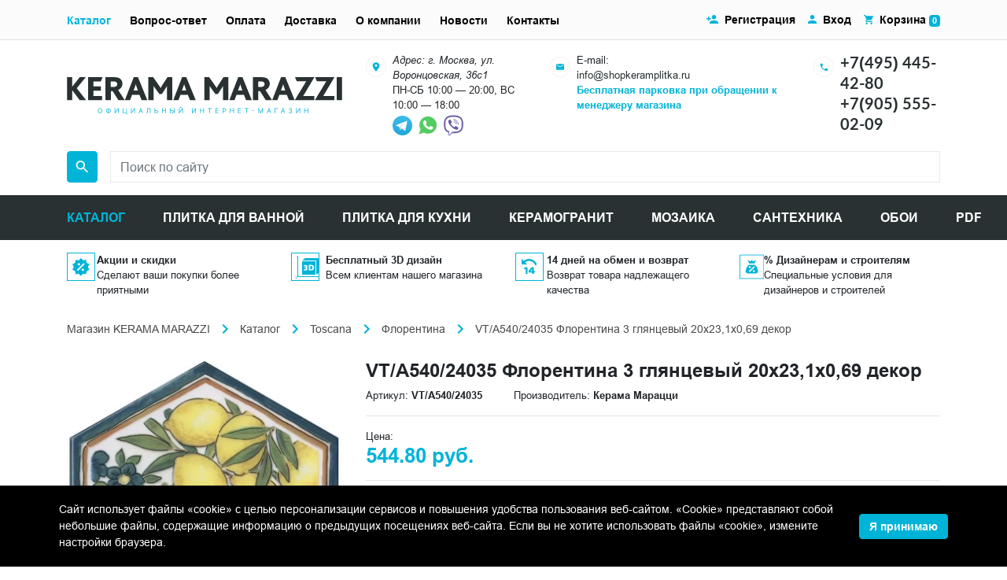

--- FILE ---
content_type: text/html; charset=UTF-8
request_url: https://shopkeramplitka.ru/catalog/vt-a540-24035-florentina-3-glyantsevyy-20x23-1x0-69-dekor.html
body_size: 27345
content:
<!DOCTYPE html><html lang="ru">
<head>
    <script>
        if(window.navigator.userAgent.indexOf('MSIE ') > -1 || window.navigator.userAgent.indexOf('Trident/') > -1){
            window.location.href = "/oldBrowser.php";
        }
    </script>
    <title>VT/A540/24035 Флорентина 3 глянцевый 20x23,1x0,69 декор купить по цене 544.80 руб. в интернет-магазине shopkeramplitka.ru</title>
    <meta name="viewport" content="width=device-width, initial-scale=1">
    <meta name="format-detection" content="telephone=no">
    <meta name="theme-color" content="#fff">
    <link rel="manifest" href="/manifest.webmanifest">
    <link rel="shortcut icon" href="/favicon.svg" type="image/svg+xml">
    <link rel="alternate icon" href="/favicon.png"  type="image/png">
    <link rel="apple-touch-icon" href="/touch-icon-iphone.png">
    <link rel="apple-touch-icon" sizes="76x76" href="/favicon_76.png">
    <link rel="apple-touch-icon" sizes="120x120" href="/favicon_120.png">
    <link rel="apple-touch-icon" sizes="152x152" href="/favicon_152.png">
    <link rel="apple-touch-icon" sizes="180x180" href="/favicon_180.png">
    <link rel="apple-touch-icon" sizes="192x192" href="/favicon_192.png">
    <link rel="apple-touch-icon" sizes="512x512" href="/favicon_512.png">
    <link rel="shortcut icon" href="/favicon.png" type="image/x-icon">
    <link rel="icon" href="/favicon.png" type="image/x-icon" />
    <link rel="preload" href="/bitrix/templates/plitka/fonts/Arial/subset/latin/arial-regular-latin-normal.woff2" as="font" type="font/woff2" crossorigin="anonymous">
    <link rel="preload" href="/bitrix/templates/plitka/fonts/Arial/subset/latin/arial-bold-latin-normal.woff2" as="font" type="font/woff2" crossorigin="anonymous">
    <link rel="preload" href="/bitrix/templates/plitka/fonts/Arial/subset/cyrillic/arial-regular-cyrillic-normal.woff2" as="font" type="font/woff2" crossorigin="anonymous">
    <link rel="preload" href="/bitrix/templates/plitka/fonts/Lato/subset/other/lato-bold-other-normal.woff2" as="font" type="font/woff2" crossorigin="anonymous">
    <link rel="preload" href="/bitrix/templates/plitka/fonts/Lato/subset/other/lato-regular-other-normal.woff2" as="font" type="font/woff2" crossorigin="anonymous">
    <link rel="stylesheet" media="all" href="/bitrix/templates/plitka/css/style.min.css" >
<meta http-equiv="Content-Type" content="text/html; charset=UTF-8" />
<meta name="keywords" content="VT/A540/24035 Флорентина 3 глянцевый 20x23,1x0,69 декор цены фото характеристики доставка" />
<meta name="description" content="VT/A540/24035 Флорентина 3 глянцевый 20x23,1x0,69 декор ➔ купить по цене 544.80 руб. с доставкой по Москве. Фото, цены и характеристики товара. ✔️ Официальный магазин KERAMA MARAZZI. ☎️ +7(495) 445-42-80" />
<link href="/bitrix/cache/css/KS/plitka/page_1c13cfe7c3ec032b39e48c9fe652de89/page_1c13cfe7c3ec032b39e48c9fe652de89_v1.css?17688176183460" type="text/css" rel="stylesheet"/>
<script>
					if (Intl && Intl.DateTimeFormat)
					{
						const timezone = Intl.DateTimeFormat().resolvedOptions().timeZone;
						document.cookie = "BITRIX_SM_TZ=" + timezone + "; path=/; expires=Fri, 01 Jan 2027 00:00:00 +0300";
						
					}
				</script>
<meta property="og:title" content="VT/A540/24035 Флорентина 3 глянцевый 20x23,1x0,69 декор купить по цене 544.80 руб. в интернет-магазине shopkeramplitka.ru">
<meta property="og:description" content="VT/A540/24035 Флорентина 3 глянцевый 20x23,1x0,69 декор ➔ купить по цене 544.80 руб. с доставкой по Москве. Фото, цены и характеристики товара. ✔️ Официальный магазин KERAMA MARAZZI. ☎️ +7(495) 445-42-80">
<meta property="og:image" content="https://shopkeramplitka.ru/images/kerama-marrazi/product/o/dekory-vt-a540-24035.jpg">
<meta property="og:type" content="website">
<meta property="og:url" content="https://shopkeramplitka.ru/catalog/vt-a540-24035-florentina-3-glyantsevyy-20x23-1x0-69-dekor.html">
<link rel="canonical" href="https://shopkeramplitka.ru/catalog/vt-a540-24035-florentina-3-glyantsevyy-20x23-1x0-69-dekor.html" />

<script  src="/bitrix/cache/js/KS/plitka/page_4e32a3d31f1f8cc4fdcd652c0e54f372/page_4e32a3d31f1f8cc4fdcd652c0e54f372_v1.js?17688176181532"></script>

<script type='application/ld+json'> 
{
  "@context": "http://www.schema.org",
  "@type": "Organization",
  "name": "KERAMA MARAZZI",
  "url": "https://www.shopkeramplitka.ru/",
  "email": "info@shopkeramplitka.ru",
  "sameAs": [
    "https://vk.com/keramamarazzi_moscow",
  ],
  "logo": "https://shopkeramplitka.ru/local/templates/plitka/images/logo.png",
  "image": "https://shopkeramplitka.ru/local/templates/plitka/images/logo.png",
  "address": {
    "@type": "PostalAddress",
    "streetAddress": "ул. Воронцовская, 36с1",
    "addressLocality": "Москва",
    "addressRegion": "Москва",
    "postalCode": "109044",
    "addressCountry": "Россия"
  },
  "contactPoint": {
    "@type": "ContactPoint",
    "telephone": "+7(495) 445-42-80",
    "contactType": "customer support"
  }
}
</script><script type="application/ld+json">
    {
        "@context": "http://schema.org",
        "@type": "Store",
        "name": "KERAMA MARAZZI",
        "image": "https://shopkeramplitka.ru/local/templates/plitka/images/logo.png",
        "openingHoursSpecification": [
            {
                "@type": "OpeningHoursSpecification",
                "dayOfWeek": [
                    "Понедельник",
                    "Вторник",
                    "Среда",
                    "Четверг",
                    "Пятница",
                    "Суббота",
                ],
                "opens": "10:00",
                "closes": "20:00"
	    },{
            	"@type": "OpeningHoursSpecification",
            	"dayOfWeek": [
                "Воскресенье"
            	],
            	"opens": "10:00",
            	"closes": "18:00"
            }
        ],
        "telephone": "+74954454280",
        "address": {
            "@type": "PostalAddress",
            "streetAddress": "ул. Воронцовская, 36с1",
            "addressLocality": "Москва",
            "addressRegion": "Москва",
            "postalCode": "109044",
            "addressCountry": "Россия"
          },
        "priceRange": "RUB"
    }
</script><script type="application/ld+json">
   {
      "@context": "http://schema.org",
      "@type": "WebSite",
      "url": "https://shopkeramplitka.ru/",
        "potentialAction": {
        "@type": "SearchAction",
        "target": "https://shopkeramplitka.ru/search/?q={query}",
        "query-input": "required name=query"
        }
      }
</script><script>
//if (navigator.serviceWorker.controller) {
////  console.log('[PWA Builder] active service worker found, no need to register')
//} else {
//  navigator.serviceWorker.register('/sw.js', {
//    scope: '/'
//  }).then(function(reg) {
////    console.log('Service worker has been registered for scope:'+ reg.scope);
//  });
//}
</script>
</head>
<body class="main_page">
<!-- Yandex.Metrika counter -->
<script type="text/javascript">
    (function(m,e,t,r,i,k,a){
        m[i]=m[i]||function(){(m[i].a=m[i].a||[]).push(arguments)};
        m[i].l=1*new Date();
        for (var j = 0; j < document.scripts.length; j++) {if (document.scripts[j].src === r) { return; }}
        k=e.createElement(t),a=e.getElementsByTagName(t)[0],k.async=1,k.src=r,a.parentNode.insertBefore(k,a)
    })(window, document,'script','https://mc.yandex.ru/metrika/tag.js', 'ym');

    ym(64814122, 'init', {clickmap:true, accurateTrackBounce:true, trackLinks:true});
</script>
<noscript><div><img src="https://mc.yandex.ru/watch/64814122" style="position:absolute; left:-9999px;" alt="" /></div></noscript>
<!-- /Yandex.Metrika counter --><header class="header"><div class="header-bar bg-light border-bottom container-fluid d-flex flex-column"><div class="d-flex h-full align-items-center flex-grow-1 d-lg-none"><button class="header-menu-btn header-menu-btn--open mr-2" type="button" data-toggle="modal" data-target="#header">Меню</button><div class="flex-grow-1 d-flex justify-content-between align-items-center"><div class="header-mobile-contact"><div><a class="text-lato text-body font-weight-bold" href="tel:+74954454280">+7(495) 445-42-80</a><a href="https://t.me/shopkeramplitka" rel="noopener nofollow" title="Telegram" target="_blank"><img class="telegram" width="20" height="20" style="margin:0 5px 0 5px;" src="/images/icons/telegram.svg" alt="telegram"></a><a href="https://wa.me/79652431723" rel="noopener nofollow" target="_blank"><img width="30" src="/images/icons/whatsapp.svg" alt="whatsup" width="20" height="20"></a></div></div><a class="header-cart-link px-0" href="/personal/cart/"><img class="mr-1" src="/assets/images/icon/basket.svg" alt="Корзина" title="Корзина" width="19" height="17"><span class="badge badge-primary cart-count"></span></a></div></div></div><div class="container-lg my-3"><div class="d-flex flex-column"><div class="mb-lg-3 row align-items-center"><div class="col-lg-4 flex-grow"><div class="logo"><a href="/"><img class="mw-100 logo-image d-block" src="/assets/images/logo.svg" alt="Интернет магазин Kerama Marazzi" title="Интернет-магазин Керама Марацци в Москве" width="350" height="48"></a></div></div><div class="col d-lg-flex flex justify-content-between"><div class="d-flex"><div class="mr-2"><img src="/assets/images/circle-icon/map.svg" alt="Адрес" title="Адрес" width="36" height="36"></div><div class="small"><address>Адрес: г. Москва, ул. Воронцовская, 36с1</address>ПН-СБ 10:00 — 20:00, ВС 10:00 — 18:00<br /><a href="https://t.me/keramamarazzi_voroncovskaya" rel="noopener nofollow" title="Telegram" target="_blank"><img width="25" height="25" src="/images/icons/telegram.svg" alt="telegram" style="margin: 0px 3px 0px 0px"></a><a href="https://wa.me/79055550209" rel="noopener nofollow" target="_blank"><img width="33" height="33" src="/images/icons/whatsapp.svg" alt="whatsup"></a><a href="viber://chat?number=+79055550209" rel="noopener nofollow" target="_blank"><img width="33" height="33" src="/images/icons/viber.svg" alt="viber"></a></div></div><div class="d-none mx-3 d-xs-none d-sm-none d-md-none d-lg-flex"><div class="mr-2"><img src="/assets/images/circle-icon/email.svg" alt="E-mail" title="E-mail" width="36" height="36"></div><div class="small"><div>E-mail:</div><a class="text-dark" rel="noopener nofollow" href="mailto:info@shopkeramplitka.ru">info@shopkeramplitka.ru</a><div><b><a href="#">Бесплатная парковка при обращении к менеджеру магазина</a></b></div></div></div><div class="d-none d-xs-none d-sm-none d-md-none d-lg-flex"><div class="mr-2"><img src="/assets/images/circle-icon/phone.svg" alt="Телефон" title="Телефон" width="36" height="36"></div><div><div><a class="text-lato h5 font-weight-bold text-dark" rel="noopener nofollow" href="tel:+74954454280">+7(495) 445-42-80</a></div><div><a class="text-lato h5 font-weight-bold text-dark" rel="noopener nofollow" href="tel:+79055550209">+7(905) 555-02-09</a></div></div></div></div></div><form action="/search/" method="get" class="order-lg-2 d-flex justify-content-end" id="header-search-form"><label for="search-word" style="font-size:0px;">Поиск</label><div class="header-search-input-wrapper order-lg-2"><div><input name="search" type="text" id="search-word" value="" class="header-search-input h-10 form-control bg-white rounded-0" placeholder="Поиск по сайту" required onclick="runSearchAutocomplete();"></div></div><button class="header-search-submit btn btn-primary rounded ml-3 ml-lg-0 mr-lg-3 p-2 w-10 h-10 d-flex align-items-center" type="submit"><img src="/assets/images/icon/magnifier.svg" alt="Поиск" title="Поиск" width="24" height="24"></button></form></div></div><hr class="m-0 d-lg-none"><div class="modal fade" id="header" tabindex="-1"><div class="modal-dialog"><div class="header-nav-content"><div class="header-bar bg-light border-bottom container d-flex align-items-center justify-content-end d-lg-none"><button class="header-menu-btn header-menu-btn--close" data-dismiss="modal">Закрыть меню</button></div><nav class="header-catalog d-lg-none" id="header-catalog"><button class="header-catalog-open header-nav-item">Каталог</button><button class="header-catalog-back header-nav-item">Назад</button><ul><li><button class="header-catalog-item header-nav-item">Morocco</button><ul><li><a href="/catalog/keramicheskaya-plitka-kerama-marazzi-morocco/" class="header-catalog-item header-nav-item"><b>Смотреть Morocco</b></a></li><li><a href="/catalog/keramicheskaya-plitka-kerama-marazzi-morocco-agadir/" class="header-catalog-item header-nav-item">Агадир</a></li><li><a href="/catalog/keramicheskaya-plitka-kerama-marazzi-morocco-agdal/" class="header-catalog-item header-nav-item">Агдаль</a></li><li><a href="/catalog/keramicheskaya-plitka-kerama-marazzi-morocco-arabeski-marokko/" class="header-catalog-item header-nav-item">Арабески Марокко</a></li><li><a href="/catalog/keramicheskaya-plitka-kerama-marazzi-morocco-arganiya/" class="header-catalog-item header-nav-item">Аргания</a></li><li><a href="/catalog/keramicheskaya-plitka-kerama-marazzi-morocco-attarin/" class="header-catalog-item header-nav-item">Аттарин</a></li><li><a href="/catalog/keramicheskaya-plitka-kerama-marazzi-morocco-bakhiya/" class="header-catalog-item header-nav-item">Бахия</a></li><li><a href="/catalog/keramicheskaya-plitka-kerama-marazzi-morocco-berber/" class="header-catalog-item header-nav-item">Бербер</a></li><li><a href="/catalog/keramicheskaya-plitka-kerama-marazzi-morocco-brichiola/" class="header-catalog-item header-nav-item">Бричиола</a></li><li><a href="/catalog/keramicheskaya-plitka-kerama-marazzi-morocco-daliya/" class="header-catalog-item header-nav-item">Далия</a></li><li><a href="/catalog/keramicheskaya-plitka-kerama-marazzi-morocco-dzhebel/" class="header-catalog-item header-nav-item">Джебель</a></li><li><a href="/catalog/keramicheskaya-plitka-kerama-marazzi-morocco-zellidzh/" class="header-catalog-item header-nav-item">Зеллидж</a></li><li><a href="/catalog/keramicheskaya-plitka-kerama-marazzi-morocco-ifran/" class="header-catalog-item header-nav-item">Ифран</a></li><li><a href="/catalog/keramicheskaya-plitka-kerama-marazzi-morocco-kasablanka/" class="header-catalog-item header-nav-item">Касабланка</a></li><li><a href="/catalog/keramicheskaya-plitka-kerama-marazzi-morocco-kasba/" class="header-catalog-item header-nav-item">Касба</a></li><li><a href="/catalog/keramicheskaya-plitka-kerama-marazzi-morocco-limba/" class="header-catalog-item header-nav-item">Лимба</a></li><li><a href="/catalog/keramicheskaya-plitka-kerama-marazzi-morocco-mazhorel/" class="header-catalog-item header-nav-item">Мажорель</a></li><li><a href="/catalog/keramicheskaya-plitka-kerama-marazzi-morocco-manifik-vud/" class="header-catalog-item header-nav-item">Манифик вуд</a></li><li><a href="/catalog/keramicheskaya-plitka-kerama-marazzi-morocco-makhkama/" class="header-catalog-item header-nav-item">Махкама</a></li><li><a href="/catalog/keramicheskaya-plitka-kerama-marazzi-morocco-medina/" class="header-catalog-item header-nav-item">Медина</a></li><li><a href="/catalog/keramicheskaya-plitka-kerama-marazzi-morocco-menara/" class="header-catalog-item header-nav-item">Менара</a></li><li><a href="/catalog/keramicheskaya-plitka-kerama-marazzi-morocco-portlend/" class="header-catalog-item header-nav-item">Портленд</a></li><li><a href="/catalog/keramicheskaya-plitka-kerama-marazzi-morocco-pro-chemento/" class="header-catalog-item header-nav-item">Про Чементо</a></li><li><a href="/catalog/keramicheskaya-plitka-kerama-marazzi-morocco-rabat/" class="header-catalog-item header-nav-item">Рабат</a></li><li><a href="/catalog/keramicheskaya-plitka-kerama-marazzi-morocco-riad/" class="header-catalog-item header-nav-item">Риад</a></li><li><a href="/catalog/keramicheskaya-plitka-kerama-marazzi-morocco-roverella/" class="header-catalog-item header-nav-item">Роверелла</a></li><li><a href="/catalog/keramicheskaya-plitka-kerama-marazzi-morocco-spartel/" class="header-catalog-item header-nav-item">Спартель</a></li><li><a href="/catalog/keramicheskaya-plitka-kerama-marazzi-morocco-tadelakt/" class="header-catalog-item header-nav-item">Таделакт</a></li><li><a href="/catalog/keramicheskaya-plitka-kerama-marazzi-morocco-tanzher/" class="header-catalog-item header-nav-item">Танжер</a></li><li><a href="/catalog/keramicheskaya-plitka-kerama-marazzi-morocco-temari/" class="header-catalog-item header-nav-item">Темари</a></li><li><a href="/catalog/keramicheskaya-plitka-kerama-marazzi-morocco-tubkal/" class="header-catalog-item header-nav-item">Тубкаль</a></li><li><a href="/catalog/keramicheskaya-plitka-kerama-marazzi-morocco-fes/" class="header-catalog-item header-nav-item">Фес</a></li><li><a href="/catalog/keramicheskaya-plitka-kerama-marazzi-morocco-khaddu/" class="header-catalog-item header-nav-item">Хадду</a></li><li><a href="/catalog/keramicheskaya-plitka-kerama-marazzi-morocco-cheppo-di-sitsiliya/" class="header-catalog-item header-nav-item">Чеппо ди Сицилия</a></li><li><a href="/catalog/keramicheskaya-plitka-kerama-marazzi-morocco-shaven/" class="header-catalog-item header-nav-item">Шавен</a></li></ul></li><li><button class="header-catalog-item header-nav-item">Venezia</button><ul><li><a href="/catalog/keramicheskaya-plitka-kerama-marazzi-venezia/" class="header-catalog-item header-nav-item"><b>Смотреть Venezia</b></a></li><li><a href="/catalog/keramicheskaya-plitka-kerama-marazzi-venezia-adriatika/" class="header-catalog-item header-nav-item">Адриатика</a></li><li><a href="/catalog/keramicheskaya-plitka-kerama-marazzi-venezia-akva-alta/" class="header-catalog-item header-nav-item">Аква Альта</a></li><li><a href="/catalog/keramicheskaya-plitka-kerama-marazzi-venezia-alberoni/" class="header-catalog-item header-nav-item">Альберони</a></li><li><a href="/catalog/keramicheskaya-plitka-kerama-marazzi-venezia-arabeski-venetsiya/" class="header-catalog-item header-nav-item">Арабески Венеция</a></li><li><a href="/catalog/keramicheskaya-plitka-kerama-marazzi-venezia-belloni/" class="header-catalog-item header-nav-item">Беллони</a></li><li><a href="/catalog/keramicheskaya-plitka-kerama-marazzi-venezia-vero/" class="header-catalog-item header-nav-item">Веро</a></li><li><a href="/catalog/keramicheskaya-plitka-kerama-marazzi-venezia-gvardi/" class="header-catalog-item header-nav-item">Гварди</a></li><li><a href="/catalog/keramicheskaya-plitka-kerama-marazzi-venezia-dogana/" class="header-catalog-item header-nav-item">Догана</a></li><li><a href="/catalog/keramicheskaya-plitka-kerama-marazzi-venezia-kampanila/" class="header-catalog-item header-nav-item">Кампанила</a></li><li><a href="/catalog/keramicheskaya-plitka-kerama-marazzi-venezia-kannaredzho/" class="header-catalog-item header-nav-item">Каннареджо</a></li><li><a href="/catalog/keramicheskaya-plitka-kerama-marazzi-venezia-kovry/" class="header-catalog-item header-nav-item">Ковры</a></li><li><a href="/catalog/keramicheskaya-plitka-kerama-marazzi-venezia-korrer/" class="header-catalog-item header-nav-item">Коррер</a></li><li><a href="/catalog/keramicheskaya-plitka-kerama-marazzi-venezia-litos/" class="header-catalog-item header-nav-item">Литос</a></li><li><a href="/catalog/keramicheskaya-plitka-kerama-marazzi-venezia-mirakoli/" class="header-catalog-item header-nav-item">Мираколи</a></li><li><a href="/catalog/keramicheskaya-plitka-kerama-marazzi-venezia-monte-tiberio/" class="header-catalog-item header-nav-item">Монте Тиберио</a></li><li><a href="/catalog/keramicheskaya-plitka-kerama-marazzi-venezia-oniche/" class="header-catalog-item header-nav-item">Ониче</a></li><li><a href="/catalog/keramicheskaya-plitka-kerama-marazzi-venezia-pro-dogana/" class="header-catalog-item header-nav-item">Про Догана</a></li><li><a href="/catalog/keramicheskaya-plitka-kerama-marazzi-venezia-rialto/" class="header-catalog-item header-nav-item">Риальто</a></li><li><a href="/catalog/keramicheskaya-plitka-kerama-marazzi-venezia-san-marko/" class="header-catalog-item header-nav-item">Сан-Марко</a></li><li><a href="/catalog/keramicheskaya-plitka-kerama-marazzi-venezia-skarpa/" class="header-catalog-item header-nav-item">Скарпа</a></li><li><a href="/catalog/keramicheskaya-plitka-kerama-marazzi-venezia-spinelli/" class="header-catalog-item header-nav-item">Спинелли</a></li><li><a href="/catalog/keramicheskaya-plitka-kerama-marazzi-venezia-trovazo/" class="header-catalog-item header-nav-item">Тровазо</a></li><li><a href="/catalog/keramicheskaya-plitka-kerama-marazzi-venezia-tepolo/" class="header-catalog-item header-nav-item">Тьеполо</a></li><li><a href="/catalog/keramicheskaya-plitka-kerama-marazzi-venezia-florian/" class="header-catalog-item header-nav-item">Флориан</a></li><li><a href="/catalog/keramicheskaya-plitka-kerama-marazzi-venezia-cheppo-di-gre/" class="header-catalog-item header-nav-item">Чеппо ди Гре</a></li></ul></li><li><button class="header-catalog-item header-nav-item">Toscana</button><ul><li><a href="/catalog/keramicheskaya-plitka-kerama-marazzi-toscana/" class="header-catalog-item header-nav-item"><b>Смотреть Toscana</b></a></li><li><a href="/catalog/keramicheskaya-plitka-kerama-marazzi-toscana-agusta/" class="header-catalog-item header-nav-item">Агуста</a></li><li><a href="/catalog/keramicheskaya-plitka-kerama-marazzi-toscana-arabeski-toskana/" class="header-catalog-item header-nav-item">Арабески Тоскана</a></li><li><a href="/catalog/keramicheskaya-plitka-kerama-marazzi-toscana-ardeziya/" class="header-catalog-item header-nav-item">Ардезия</a></li><li><a href="/catalog/keramicheskaya-plitka-kerama-marazzi-toscana-barberino/" class="header-catalog-item header-nav-item">Барберино</a></li><li><a href="/catalog/keramicheskaya-plitka-kerama-marazzi-toscana-bardilio/" class="header-catalog-item header-nav-item">Бардилио</a></li><li><a href="/catalog/keramicheskaya-plitka-kerama-marazzi-toscana-bardini/" class="header-catalog-item header-nav-item">Бардини</a></li><li><a href="/catalog/keramicheskaya-plitka-kerama-marazzi-toscana-belkanto/" class="header-catalog-item header-nav-item">Бельканто</a></li><li><a href="/catalog/keramicheskaya-plitka-kerama-marazzi-toscana-borgo/" class="header-catalog-item header-nav-item">Борго</a></li><li><a href="/catalog/keramicheskaya-plitka-kerama-marazzi-toscana-bottichelli/" class="header-catalog-item header-nav-item">Боттичелли</a></li><li><a href="/catalog/keramicheskaya-plitka-kerama-marazzi-toscana-brichiola/" class="header-catalog-item header-nav-item">Бричиола</a></li><li><a href="/catalog/keramicheskaya-plitka-kerama-marazzi-toscana-verona/" class="header-catalog-item header-nav-item">Верона</a></li><li><a href="/catalog/keramicheskaya-plitka-kerama-marazzi-toscana-grosseto/" class="header-catalog-item header-nav-item">Гроссето</a></li><li><a href="/catalog/keramicheskaya-plitka-kerama-marazzi-toscana-david-i-venera/" class="header-catalog-item header-nav-item">Давид и Венера</a></li><li><a href="/catalog/keramicheskaya-plitka-kerama-marazzi-toscana-dzhiminyano/" class="header-catalog-item header-nav-item">Джиминьяно</a></li><li><a href="/catalog/keramicheskaya-plitka-kerama-marazzi-toscana-kalakatta-gold/" class="header-catalog-item header-nav-item">Калакатта Голд</a></li><li><a href="/catalog/keramicheskaya-plitka-kerama-marazzi-toscana-kalamita/" class="header-catalog-item header-nav-item">Каламита</a></li><li><a href="/catalog/keramicheskaya-plitka-kerama-marazzi-toscana-kampo/" class="header-catalog-item header-nav-item">Кампо</a></li><li><a href="/catalog/keramicheskaya-plitka-kerama-marazzi-toscana-kantata/" class="header-catalog-item header-nav-item">Кантата</a></li><li><a href="/catalog/keramicheskaya-plitka-kerama-marazzi-toscana-kapraya/" class="header-catalog-item header-nav-item">Капрая</a></li><li><a href="/catalog/keramicheskaya-plitka-kerama-marazzi-toscana-kaprichcho/" class="header-catalog-item header-nav-item">Каприччо</a></li><li><a href="/catalog/keramicheskaya-plitka-kerama-marazzi-toscana-karminyano/" class="header-catalog-item header-nav-item">Карминьяно</a></li><li><a href="/catalog/keramicheskaya-plitka-kerama-marazzi-toscana-kobalt/" class="header-catalog-item header-nav-item">Кобальт</a></li><li><a href="/catalog/keramicheskaya-plitka-kerama-marazzi-toscana-kolline/" class="header-catalog-item header-nav-item">Коллине</a></li><li><a href="/catalog/keramicheskaya-plitka-kerama-marazzi-toscana-korten/" class="header-catalog-item header-nav-item">Кортен</a></li><li><a href="/catalog/keramicheskaya-plitka-kerama-marazzi-toscana-kredo/" class="header-catalog-item header-nav-item">Кредо</a></li><li><a href="/catalog/keramicheskaya-plitka-kerama-marazzi-toscana-kuprum/" class="header-catalog-item header-nav-item">Купрум</a></li><li><a href="/catalog/keramicheskaya-plitka-kerama-marazzi-toscana-lavika/" class="header-catalog-item header-nav-item">Лавика</a></li><li><a href="/catalog/keramicheskaya-plitka-kerama-marazzi-toscana-montalbano/" class="header-catalog-item header-nav-item">Монтальбано</a></li><li><a href="/catalog/keramicheskaya-plitka-kerama-marazzi-toscana-montioni/" class="header-catalog-item header-nav-item">Монтиони</a></li><li><a href="/catalog/keramicheskaya-plitka-kerama-marazzi-toscana-medzhiko/" class="header-catalog-item header-nav-item">Мэджико</a></li><li><a href="/catalog/keramicheskaya-plitka-kerama-marazzi-toscana-nestos/" class="header-catalog-item header-nav-item">Нестос</a></li><li><a href="/catalog/keramicheskaya-plitka-kerama-marazzi-toscana-playya/" class="header-catalog-item header-nav-item">Плайя</a></li><li><a href="/catalog/keramicheskaya-plitka-kerama-marazzi-toscana-pro-laymstoun-antika/" class="header-catalog-item header-nav-item">Про Лаймстоун Антика</a></li><li><a href="/catalog/keramicheskaya-plitka-kerama-marazzi-toscana-pro-laymstoun-spakko/" class="header-catalog-item header-nav-item">Про Лаймстоун Спакко</a></li><li><a href="/catalog/keramicheskaya-plitka-kerama-marazzi-toscana-pro-chemento/" class="header-catalog-item header-nav-item">Про Чементо</a></li><li><a href="/catalog/keramicheskaya-plitka-kerama-marazzi-toscana-rialto-antika/" class="header-catalog-item header-nav-item">Риальто Антика</a></li><li><a href="/catalog/keramicheskaya-plitka-kerama-marazzi-toscana-rialto-nobile/" class="header-catalog-item header-nav-item">Риальто Нобиле</a></li><li><a href="/catalog/keramicheskaya-plitka-kerama-marazzi-toscana-rikkardi/" class="header-catalog-item header-nav-item">Риккарди</a></li><li><a href="/catalog/keramicheskaya-plitka-kerama-marazzi-toscana-serenada/" class="header-catalog-item header-nav-item">Серенада</a></li><li><a href="/catalog/keramicheskaya-plitka-kerama-marazzi-toscana-settinyano/" class="header-catalog-item header-nav-item">Сеттиньяно</a></li><li><a href="/catalog/keramicheskaya-plitka-kerama-marazzi-toscana-siti/" class="header-catalog-item header-nav-item">Сити</a></li><li><a href="/catalog/keramicheskaya-plitka-kerama-marazzi-toscana-tasso/" class="header-catalog-item header-nav-item">Тассо</a></li><li><a href="/catalog/keramicheskaya-plitka-kerama-marazzi-toscana-feroni/" class="header-catalog-item header-nav-item">Ферони</a></li><li><a href="/catalog/keramicheskaya-plitka-kerama-marazzi-toscana-florentina/" class="header-catalog-item header-nav-item">Флорентина</a></li><li><a href="/catalog/keramicheskaya-plitka-kerama-marazzi-toscana-chemento/" class="header-catalog-item header-nav-item">Чементо</a></li></ul></li><li><button class="header-catalog-item header-nav-item">Portugal</button><ul><li><a href="/catalog/keramicheskaya-plitka-kerama-marazzi-portugal/" class="header-catalog-item header-nav-item"><b>Смотреть Portugal</b></a></li><li><a href="/catalog/keramicheskaya-plitka-kerama-marazzi-portugal-aveyru/" class="header-catalog-item header-nav-item">Авейру</a></li><li><a href="/catalog/keramicheskaya-plitka-kerama-marazzi-portugal-agusta/" class="header-catalog-item header-nav-item">Агуста</a></li><li><a href="/catalog/keramicheskaya-plitka-kerama-marazzi-portugal-alentezhu/" class="header-catalog-item header-nav-item">Алентежу</a></li><li><a href="/catalog/keramicheskaya-plitka-kerama-marazzi-portugal-almash/" class="header-catalog-item header-nav-item">Алмаш</a></li><li><a href="/catalog/keramicheskaya-plitka-kerama-marazzi-portugal-alvao/" class="header-catalog-item header-nav-item">Альвао</a></li><li><a href="/catalog/keramicheskaya-plitka-kerama-marazzi-portugal-arabeski-mayolika/" class="header-catalog-item header-nav-item">Арабески Майолика</a></li><li><a href="/catalog/keramicheskaya-plitka-kerama-marazzi-portugal-bela-vista/" class="header-catalog-item header-nav-item">Бела-Виста</a></li><li><a href="/catalog/keramicheskaya-plitka-kerama-marazzi-portugal-belem/" class="header-catalog-item header-nav-item">Белем</a></li><li><a href="/catalog/keramicheskaya-plitka-kerama-marazzi-portugal-bertran/" class="header-catalog-item header-nav-item">Бертран</a></li><li><a href="/catalog/keramicheskaya-plitka-kerama-marazzi-portugal-bikush/" class="header-catalog-item header-nav-item">Бикуш</a></li><li><a href="/catalog/keramicheskaya-plitka-kerama-marazzi-portugal-bolao/" class="header-catalog-item header-nav-item">Болао</a></li><li><a href="/catalog/keramicheskaya-plitka-kerama-marazzi-portugal-bragansa/" class="header-catalog-item header-nav-item">Браганса</a></li><li><a href="/catalog/keramicheskaya-plitka-kerama-marazzi-portugal-vinetta/" class="header-catalog-item header-nav-item">Винетта</a></li><li><a href="/catalog/keramicheskaya-plitka-kerama-marazzi-portugal-garsa/" class="header-catalog-item header-nav-item">Гарса</a></li><li><a href="/catalog/keramicheskaya-plitka-kerama-marazzi-portugal-zhardim/" class="header-catalog-item header-nav-item">Жардим</a></li><li><a href="/catalog/keramicheskaya-plitka-kerama-marazzi-portugal-kalsada/" class="header-catalog-item header-nav-item">Кальсада</a></li><li><a href="/catalog/keramicheskaya-plitka-kerama-marazzi-portugal-karmu/" class="header-catalog-item header-nav-item">Карму</a></li><li><a href="/catalog/keramicheskaya-plitka-kerama-marazzi-portugal-kelush/" class="header-catalog-item header-nav-item">Келуш</a></li><li><a href="/catalog/keramicheskaya-plitka-kerama-marazzi-portugal-kovry/" class="header-catalog-item header-nav-item">Ковры</a></li><li><a href="/catalog/keramicheskaya-plitka-kerama-marazzi-portugal-korredo/" class="header-catalog-item header-nav-item">Корредо</a></li><li><a href="/catalog/keramicheskaya-plitka-kerama-marazzi-portugal-levada/" class="header-catalog-item header-nav-item">Левада</a></li><li><a href="/catalog/keramicheskaya-plitka-kerama-marazzi-portugal-magnoliya/" class="header-catalog-item header-nav-item">Магнолия</a></li><li><a href="/catalog/keramicheskaya-plitka-kerama-marazzi-portugal-matriks/" class="header-catalog-item header-nav-item">Матрикс</a></li><li><a href="/catalog/keramicheskaya-plitka-kerama-marazzi-portugal-miradoro/" class="header-catalog-item header-nav-item">Мирадоро</a></li><li><a href="/catalog/keramicheskaya-plitka-kerama-marazzi-portugal-monsantu/" class="header-catalog-item header-nav-item">Монсанту</a></li><li><a href="/catalog/keramicheskaya-plitka-kerama-marazzi-portugal-monserrat/" class="header-catalog-item header-nav-item">Монсеррат</a></li><li><a href="/catalog/keramicheskaya-plitka-kerama-marazzi-portugal-montish/" class="header-catalog-item header-nav-item">Монтиш</a></li><li><a href="/catalog/keramicheskaya-plitka-kerama-marazzi-portugal-motivo/" class="header-catalog-item header-nav-item">Мотиво</a></li><li><a href="/catalog/keramicheskaya-plitka-kerama-marazzi-portugal-onda/" class="header-catalog-item header-nav-item">Онда</a></li><li><a href="/catalog/keramicheskaya-plitka-kerama-marazzi-portugal-palmeyra/" class="header-catalog-item header-nav-item">Пальмейра</a></li><li><a href="/catalog/keramicheskaya-plitka-kerama-marazzi-portugal-pro-laymstoun/" class="header-catalog-item header-nav-item">Про Лаймстоун</a></li><li><a href="/catalog/keramicheskaya-plitka-kerama-marazzi-portugal-santana/" class="header-catalog-item header-nav-item">Сантана</a></li><li><a href="/catalog/keramicheskaya-plitka-kerama-marazzi-portugal-sintra/" class="header-catalog-item header-nav-item">Синтра</a></li><li><a href="/catalog/keramicheskaya-plitka-kerama-marazzi-portugal-talya/" class="header-catalog-item header-nav-item">Талья</a></li><li><a href="/catalog/keramicheskaya-plitka-kerama-marazzi-portugal-tuf/" class="header-catalog-item header-nav-item">Туф</a></li><li><a href="/catalog/keramicheskaya-plitka-kerama-marazzi-portugal-faru/" class="header-catalog-item header-nav-item">Фару</a></li><li><a href="/catalog/keramicheskaya-plitka-kerama-marazzi-portugal-furnash/" class="header-catalog-item header-nav-item">Фурнаш</a></li><li><a href="/catalog/keramicheskaya-plitka-kerama-marazzi-portugal-evora/" class="header-catalog-item header-nav-item">Эвора</a></li></ul></li><li><button class="header-catalog-item header-nav-item">Детская коллекция</button><ul><li><a href="/catalog/keramicheskaya-plitka-kerama-marazzi-detskaya-kollektsiya/" class="header-catalog-item header-nav-item"><b>Смотреть Детская коллекция</b></a></li><li><a href="/catalog/keramicheskaya-plitka-kerama-marazzi-detskaya-kollektsiya-aybolit/" class="header-catalog-item header-nav-item">Айболит</a></li><li><a href="/catalog/keramicheskaya-plitka-kerama-marazzi-detskaya-kollektsiya-alpaki/" class="header-catalog-item header-nav-item">Альпаки</a></li><li><a href="/catalog/keramicheskaya-plitka-kerama-marazzi-detskaya-kollektsiya-bon-voyazh/" class="header-catalog-item header-nav-item">Бон Вояж</a></li><li><a href="/catalog/keramicheskaya-plitka-kerama-marazzi-detskaya-kollektsiya-vesyelye-starty/" class="header-catalog-item header-nav-item">Весёлые старты</a></li><li><a href="/catalog/keramicheskaya-plitka-kerama-marazzi-detskaya-kollektsiya-vesna/" class="header-catalog-item header-nav-item">Весна</a></li><li><a href="/catalog/keramicheskaya-plitka-kerama-marazzi-detskaya-kollektsiya-vokrug-sveta/" class="header-catalog-item header-nav-item">Вокруг Света</a></li><li><a href="/catalog/keramicheskaya-plitka-kerama-marazzi-detskaya-kollektsiya-gorodok/" class="header-catalog-item header-nav-item">Городок</a></li><li><a href="/catalog/keramicheskaya-plitka-kerama-marazzi-detskaya-kollektsiya-dinozavriki/" class="header-catalog-item header-nav-item">Динозаврики</a></li><li><a href="/catalog/keramicheskaya-plitka-kerama-marazzi-detskaya-kollektsiya-zoopark/" class="header-catalog-item header-nav-item">Зоопарк</a></li><li><a href="/catalog/keramicheskaya-plitka-kerama-marazzi-detskaya-kollektsiya-kosmos/" class="header-catalog-item header-nav-item">Космос</a></li><li><a href="/catalog/keramicheskaya-plitka-kerama-marazzi-detskaya-kollektsiya-koshki-myshki/" class="header-catalog-item header-nav-item">Кошки-мышки</a></li><li><a href="/catalog/keramicheskaya-plitka-kerama-marazzi-detskaya-kollektsiya-sad-ogorod/" class="header-catalog-item header-nav-item">Сад-огород</a></li><li><a href="/catalog/keramicheskaya-plitka-kerama-marazzi-detskaya-kollektsiya-simfoniya/" class="header-catalog-item header-nav-item">Симфония</a></li><li><a href="/catalog/keramicheskaya-plitka-kerama-marazzi-detskaya-kollektsiya-teorema/" class="header-catalog-item header-nav-item">Теорема</a></li><li><a href="/catalog/keramicheskaya-plitka-kerama-marazzi-detskaya-kollektsiya-fantaziya/" class="header-catalog-item header-nav-item">Фантазия</a></li><li><a href="/catalog/keramicheskaya-plitka-kerama-marazzi-detskaya-kollektsiya-chudo-ozero/" class="header-catalog-item header-nav-item">Чудо-озеро</a></li><li><a href="/catalog/keramicheskaya-plitka-kerama-marazzi-detskaya-kollektsiya-ermitazh/" class="header-catalog-item header-nav-item">Эрмитаж</a></li></ul></li><li><button class="header-catalog-item header-nav-item">Brick Plus</button><ul><li><a href="/catalog/keramicheskaya-plitka-kerama-marazzi-brick-plus/" class="header-catalog-item header-nav-item"><b>Смотреть Brick Plus</b></a></li><li><a href="/catalog/keramicheskaya-plitka-kerama-marazzi-brick-plus-avellino/" class="header-catalog-item header-nav-item">Авеллино</a></li><li><a href="/catalog/keramicheskaya-plitka-kerama-marazzi-brick-plus-alkasar-klemanso/" class="header-catalog-item header-nav-item">Алькасар / Клемансо</a></li><li><a href="/catalog/keramicheskaya-plitka-kerama-marazzi-brick-plus-amsterdam/" class="header-catalog-item header-nav-item">Амстердам</a></li><li><a href="/catalog/keramicheskaya-plitka-kerama-marazzi-brick-plus-batterflyay/" class="header-catalog-item header-nav-item">Баттерфляй</a></li><li><a href="/catalog/keramicheskaya-plitka-kerama-marazzi-brick-plus-blanshe/" class="header-catalog-item header-nav-item">Бланше</a></li><li><a href="/catalog/keramicheskaya-plitka-kerama-marazzi-brick-plus-bryussel/" class="header-catalog-item header-nav-item">Брюссель</a></li><li><a href="/catalog/keramicheskaya-plitka-kerama-marazzi-brick-plus-vudstok/" class="header-catalog-item header-nav-item">Вудсток</a></li><li><a href="/catalog/keramicheskaya-plitka-kerama-marazzi-brick-plus-gamma/" class="header-catalog-item header-nav-item">Гамма</a></li><li><a href="/catalog/keramicheskaya-plitka-kerama-marazzi-brick-plus-graffiti/" class="header-catalog-item header-nav-item">Граффити</a></li><li><a href="/catalog/keramicheskaya-plitka-kerama-marazzi-brick-plus-darsena/" class="header-catalog-item header-nav-item">Дарсена</a></li><li><a href="/catalog/keramicheskaya-plitka-kerama-marazzi-brick-plus-dovil/" class="header-catalog-item header-nav-item">Довиль</a></li><li><a href="/catalog/keramicheskaya-plitka-kerama-marazzi-brick-plus-dorato/" class="header-catalog-item header-nav-item">Дорато</a></li><li><a href="/catalog/keramicheskaya-plitka-kerama-marazzi-brick-plus-duomo/" class="header-catalog-item header-nav-item">Дуомо</a></li><li><a href="/catalog/keramicheskaya-plitka-kerama-marazzi-brick-plus-zakat-akkord/" class="header-catalog-item header-nav-item">Закат / Аккорд</a></li><li><a href="/catalog/keramicheskaya-plitka-kerama-marazzi-brick-plus-kampello/" class="header-catalog-item header-nav-item">Кампьелло</a></li><li><a href="/catalog/keramicheskaya-plitka-kerama-marazzi-brick-plus-marrakesh/" class="header-catalog-item header-nav-item">Марракеш</a></li><li><a href="/catalog/keramicheskaya-plitka-kerama-marazzi-brick-plus-mattone/" class="header-catalog-item header-nav-item">Маттоне</a></li><li><a href="/catalog/keramicheskaya-plitka-kerama-marazzi-brick-plus-monparnas/" class="header-catalog-item header-nav-item">Монпарнас</a></li><li><a href="/catalog/keramicheskaya-plitka-kerama-marazzi-brick-plus-montanelli/" class="header-catalog-item header-nav-item">Монтанелли</a></li><li><a href="/catalog/keramicheskaya-plitka-kerama-marazzi-brick-plus-olimpiya/" class="header-catalog-item header-nav-item">Олимпия</a></li><li><a href="/catalog/keramicheskaya-plitka-kerama-marazzi-brick-plus-pyatstsa/" class="header-catalog-item header-nav-item">Пьяцца</a></li><li><a href="/catalog/keramicheskaya-plitka-kerama-marazzi-brick-plus-rambla/" class="header-catalog-item header-nav-item">Рамбла</a></li><li><a href="/catalog/keramicheskaya-plitka-kerama-marazzi-brick-plus-siena/" class="header-catalog-item header-nav-item">Сиена</a></li><li><a href="/catalog/keramicheskaya-plitka-kerama-marazzi-brick-plus-sfortsa/" class="header-catalog-item header-nav-item">Сфорца</a></li><li><a href="/catalog/keramicheskaya-plitka-kerama-marazzi-brick-plus-tezoro/" class="header-catalog-item header-nav-item">Тезоро</a></li><li><a href="/catalog/keramicheskaya-plitka-kerama-marazzi-brick-plus-tortona/" class="header-catalog-item header-nav-item">Тортона</a></li><li><a href="/catalog/keramicheskaya-plitka-kerama-marazzi-brick-plus-trakay/" class="header-catalog-item header-nav-item">Тракай</a></li><li><a href="/catalog/keramicheskaya-plitka-kerama-marazzi-brick-plus-shennon/" class="header-catalog-item header-nav-item">Шеннон</a></li><li><a href="/catalog/keramicheskaya-plitka-kerama-marazzi-brick-plus-etual-granyano/" class="header-catalog-item header-nav-item">Этуаль / Граньяно</a></li></ul></li><li><button class="header-catalog-item header-nav-item">MILANO</button><ul><li><a href="/catalog/keramicheskaya-plitka-kerama-marazzi-milano/" class="header-catalog-item header-nav-item"><b>Смотреть MILANO</b></a></li><li><a href="/catalog/keramicheskaya-plitka-kerama-marazzi-milano-abete/" class="header-catalog-item header-nav-item">Абете</a></li><li><a href="/catalog/keramicheskaya-plitka-kerama-marazzi-milano-avenida/" class="header-catalog-item header-nav-item">Авенида</a></li><li><a href="/catalog/keramicheskaya-plitka-kerama-marazzi-milano-albino/" class="header-catalog-item header-nav-item">Альбино</a></li><li><a href="/catalog/keramicheskaya-plitka-kerama-marazzi-milano-arkata/" class="header-catalog-item header-nav-item">Арката</a></li><li><a href="/catalog/keramicheskaya-plitka-kerama-marazzi-milano-atellani/" class="header-catalog-item header-nav-item">Ателлани</a></li><li><a href="/catalog/keramicheskaya-plitka-kerama-marazzi-milano-aulenti/" class="header-catalog-item header-nav-item">Ауленти</a></li><li><a href="/catalog/keramicheskaya-plitka-kerama-marazzi-milano-bagatti/" class="header-catalog-item header-nav-item">Багатти</a></li><li><a href="/catalog/keramicheskaya-plitka-kerama-marazzi-milano-bazalto/" class="header-catalog-item header-nav-item">Базальто</a></li><li><a href="/catalog/keramicheskaya-plitka-kerama-marazzi-milano-bambu/" class="header-catalog-item header-nav-item">Бамбу</a></li><li><a href="/catalog/keramicheskaya-plitka-kerama-marazzi-milano-bezana/" class="header-catalog-item header-nav-item">Безана</a></li><li><a href="/catalog/keramicheskaya-plitka-kerama-marazzi-milano-boreale/" class="header-catalog-item header-nav-item">Бореале</a></li><li><a href="/catalog/keramicheskaya-plitka-kerama-marazzi-milano-borromeo/" class="header-catalog-item header-nav-item">Борромео</a></li><li><a href="/catalog/keramicheskaya-plitka-kerama-marazzi-milano-brera/" class="header-catalog-item header-nav-item">Брера</a></li><li><a href="/catalog/keramicheskaya-plitka-kerama-marazzi-milano-buonarroti/" class="header-catalog-item header-nav-item">Буонарроти</a></li><li><a href="/catalog/keramicheskaya-plitka-kerama-marazzi-milano-byanko-nero/" class="header-catalog-item header-nav-item">Бьянко Неро</a></li><li><a href="/catalog/keramicheskaya-plitka-kerama-marazzi-milano-velaska/" class="header-catalog-item header-nav-item">Веласка</a></li><li><a href="/catalog/keramicheskaya-plitka-kerama-marazzi-milano-viskonti/" class="header-catalog-item header-nav-item">Висконти</a></li><li><a href="/catalog/keramicheskaya-plitka-kerama-marazzi-milano-vitrazh/" class="header-catalog-item header-nav-item">Витраж</a></li><li><a href="/catalog/keramicheskaya-plitka-kerama-marazzi-milano-graffiti/" class="header-catalog-item header-nav-item">Граффити</a></li><li><a href="/catalog/keramicheskaya-plitka-kerama-marazzi-milano-greppi/" class="header-catalog-item header-nav-item">Греппи</a></li><li><a href="/catalog/keramicheskaya-plitka-kerama-marazzi-milano-gridzhio/" class="header-catalog-item header-nav-item">Гриджио</a></li><li><a href="/catalog/keramicheskaya-plitka-kerama-marazzi-milano-darsena/" class="header-catalog-item header-nav-item">Дарсена</a></li><li><a href="/catalog/keramicheskaya-plitka-kerama-marazzi-milano-dzhardini/" class="header-catalog-item header-nav-item">Джардини</a></li><li><a href="/catalog/keramicheskaya-plitka-kerama-marazzi-milano-distinto/" class="header-catalog-item header-nav-item">Дистинто</a></li><li><a href="/catalog/keramicheskaya-plitka-kerama-marazzi-milano-dorato/" class="header-catalog-item header-nav-item">Дорато</a></li><li><a href="/catalog/keramicheskaya-plitka-kerama-marazzi-milano-duomo/" class="header-catalog-item header-nav-item">Дуомо</a></li><li><a href="/catalog/keramicheskaya-plitka-kerama-marazzi-milano-intarsio/" class="header-catalog-item header-nav-item">Интарсио</a></li><li><a href="/catalog/keramicheskaya-plitka-kerama-marazzi-milano-irpina/" class="header-catalog-item header-nav-item">Ирпина</a></li><li><a href="/catalog/keramicheskaya-plitka-kerama-marazzi-milano-kampione/" class="header-catalog-item header-nav-item">Кампионе</a></li><li><a href="/catalog/keramicheskaya-plitka-kerama-marazzi-milano-karelli/" class="header-catalog-item header-nav-item">Карелли</a></li><li><a href="/catalog/keramicheskaya-plitka-kerama-marazzi-milano-kassetone/" class="header-catalog-item header-nav-item">Кассетоне</a></li><li><a href="/catalog/keramicheskaya-plitka-kerama-marazzi-milano-kastiloni/" class="header-catalog-item header-nav-item">Кастильони</a></li><li><a href="/catalog/keramicheskaya-plitka-kerama-marazzi-milano-kuzani/" class="header-catalog-item header-nav-item">Кузани</a></li><li><a href="/catalog/keramicheskaya-plitka-kerama-marazzi-milano-lambro/" class="header-catalog-item header-nav-item">Ламбро</a></li><li><a href="/catalog/keramicheskaya-plitka-kerama-marazzi-milano-lamella/" class="header-catalog-item header-nav-item">Ламелла</a></li><li><a href="/catalog/keramicheskaya-plitka-kerama-marazzi-milano-listone/" class="header-catalog-item header-nav-item">Листоне</a></li><li><a href="/catalog/keramicheskaya-plitka-kerama-marazzi-milano-lombardia/" class="header-catalog-item header-nav-item">Ломбардиа</a></li><li><a href="/catalog/keramicheskaya-plitka-kerama-marazzi-milano-matriks/" class="header-catalog-item header-nav-item">Матрикс</a></li><li><a href="/catalog/keramicheskaya-plitka-kerama-marazzi-milano-montanelli/" class="header-catalog-item header-nav-item">Монтанелли</a></li><li><a href="/catalog/keramicheskaya-plitka-kerama-marazzi-milano-morando/" class="header-catalog-item header-nav-item">Морандо</a></li><li><a href="/catalog/keramicheskaya-plitka-kerama-marazzi-milano-navili/" class="header-catalog-item header-nav-item">Навильи</a></li><li><a href="/catalog/keramicheskaya-plitka-kerama-marazzi-milano-nativa/" class="header-catalog-item header-nav-item">Натива</a></li><li><a href="/catalog/keramicheskaya-plitka-kerama-marazzi-milano-oliva/" class="header-catalog-item header-nav-item">Олива</a></li><li><a href="/catalog/keramicheskaya-plitka-kerama-marazzi-milano-oniche/" class="header-catalog-item header-nav-item">Ониче</a></li><li><a href="/catalog/keramicheskaya-plitka-kerama-marazzi-milano-parketto/" class="header-catalog-item header-nav-item">Паркетто</a></li><li><a href="/catalog/keramicheskaya-plitka-kerama-marazzi-milano-piazentina/" class="header-catalog-item header-nav-item">Пиазентина</a></li><li><a href="/catalog/keramicheskaya-plitka-kerama-marazzi-milano-ponti/" class="header-catalog-item header-nav-item">Понти</a></li><li><a href="/catalog/keramicheskaya-plitka-kerama-marazzi-milano-porfido/" class="header-catalog-item header-nav-item">Порфидо</a></li><li><a href="/catalog/keramicheskaya-plitka-kerama-marazzi-milano-primo/" class="header-catalog-item header-nav-item">Примо</a></li><li><a href="/catalog/keramicheskaya-plitka-kerama-marazzi-milano-pro-vud/" class="header-catalog-item header-nav-item">Про Вуд</a></li><li><a href="/catalog/keramicheskaya-plitka-kerama-marazzi-milano-pro-nordik/" class="header-catalog-item header-nav-item">Про Нордик</a></li><li><a href="/catalog/keramicheskaya-plitka-kerama-marazzi-milano-pro-sleyt/" class="header-catalog-item header-nav-item">Про Слейт</a></li><li><a href="/catalog/keramicheskaya-plitka-kerama-marazzi-milano-punto/" class="header-catalog-item header-nav-item">Пунто</a></li><li><a href="/catalog/keramicheskaya-plitka-kerama-marazzi-milano-pyatstsa/" class="header-catalog-item header-nav-item">Пьяцца</a></li><li><a href="/catalog/keramicheskaya-plitka-kerama-marazzi-milano-roverella/" class="header-catalog-item header-nav-item">Роверелла</a></li><li><a href="/catalog/keramicheskaya-plitka-kerama-marazzi-milano-sassolino/" class="header-catalog-item header-nav-item">Сассолино</a></li><li><a href="/catalog/keramicheskaya-plitka-kerama-marazzi-milano-sempione/" class="header-catalog-item header-nav-item">Семпионе</a></li><li><a href="/catalog/keramicheskaya-plitka-kerama-marazzi-milano-silver-rut/" class="header-catalog-item header-nav-item">Сильвер Рут</a></li><li><a href="/catalog/keramicheskaya-plitka-kerama-marazzi-milano-spatola/" class="header-catalog-item header-nav-item">Спатола</a></li><li><a href="/catalog/keramicheskaya-plitka-kerama-marazzi-milano-spiga/" class="header-catalog-item header-nav-item">Спига</a></li><li><a href="/catalog/keramicheskaya-plitka-kerama-marazzi-milano-stelline/" class="header-catalog-item header-nav-item">Стеллине</a></li><li><a href="/catalog/keramicheskaya-plitka-kerama-marazzi-milano-stemma/" class="header-catalog-item header-nav-item">Стемма</a></li><li><a href="/catalog/keramicheskaya-plitka-kerama-marazzi-milano-sfortsa/" class="header-catalog-item header-nav-item">Сфорца</a></li><li><a href="/catalog/keramicheskaya-plitka-kerama-marazzi-milano-teatro/" class="header-catalog-item header-nav-item">Театро</a></li><li><a href="/catalog/keramicheskaya-plitka-kerama-marazzi-milano-tezoro/" class="header-catalog-item header-nav-item">Тезоро</a></li><li><a href="/catalog/keramicheskaya-plitka-kerama-marazzi-milano-tektona/" class="header-catalog-item header-nav-item">Тектона</a></li><li><a href="/catalog/keramicheskaya-plitka-kerama-marazzi-milano-tindalo/" class="header-catalog-item header-nav-item">Тиндало</a></li><li><a href="/catalog/keramicheskaya-plitka-kerama-marazzi-milano-tortona/" class="header-catalog-item header-nav-item">Тортона</a></li><li><a href="/catalog/keramicheskaya-plitka-kerama-marazzi-milano-turati/" class="header-catalog-item header-nav-item">Турати</a></li><li><a href="/catalog/keramicheskaya-plitka-kerama-marazzi-milano-fossil-vud/" class="header-catalog-item header-nav-item">Фоссил Вуд</a></li><li><a href="/catalog/keramicheskaya-plitka-kerama-marazzi-milano-fredzhio/" class="header-catalog-item header-nav-item">Фреджио</a></li></ul></li><li><button class="header-catalog-item header-nav-item">Испанская фиеста</button><ul><li><a href="/catalog/keramicheskaya-plitka-kerama-marazzi-ispanskaya-fiesta/" class="header-catalog-item header-nav-item"><b>Смотреть Испанская фиеста</b></a></li><li><a href="/catalog/keramicheskaya-plitka-kerama-marazzi-ispanskaya-fiesta-alba/" class="header-catalog-item header-nav-item">Альба</a></li><li><a href="/catalog/keramicheskaya-plitka-kerama-marazzi-ispanskaya-fiesta-alkala/" class="header-catalog-item header-nav-item">Алькала</a></li><li><a href="/catalog/keramicheskaya-plitka-kerama-marazzi-ispanskaya-fiesta-alkasar/" class="header-catalog-item header-nav-item">Алькасар</a></li><li><a href="/catalog/keramicheskaya-plitka-kerama-marazzi-ispanskaya-fiesta-arabeski-glyantsevyy/" class="header-catalog-item header-nav-item">Арабески глянцевый</a></li><li><a href="/catalog/keramicheskaya-plitka-kerama-marazzi-ispanskaya-fiesta-arabeski-kotto/" class="header-catalog-item header-nav-item">Арабески котто</a></li><li><a href="/catalog/keramicheskaya-plitka-kerama-marazzi-ispanskaya-fiesta-arabeski-mayolika/" class="header-catalog-item header-nav-item">Арабески Майолика</a></li><li><a href="/catalog/keramicheskaya-plitka-kerama-marazzi-ispanskaya-fiesta-aulensiya/" class="header-catalog-item header-nav-item">Ауленсия</a></li><li><a href="/catalog/keramicheskaya-plitka-kerama-marazzi-ispanskaya-fiesta-bario/" class="header-catalog-item header-nav-item">Барио</a></li><li><a href="/catalog/keramicheskaya-plitka-kerama-marazzi-ispanskaya-fiesta-benidorm/" class="header-catalog-item header-nav-item">Бенидорм</a></li><li><a href="/catalog/keramicheskaya-plitka-kerama-marazzi-ispanskaya-fiesta-bolshoe-puteshestvie/" class="header-catalog-item header-nav-item">Большое путешествие</a></li><li><a href="/catalog/keramicheskaya-plitka-kerama-marazzi-ispanskaya-fiesta-ginardo/" class="header-catalog-item header-nav-item">Гинардо</a></li><li><a href="/catalog/keramicheskaya-plitka-kerama-marazzi-ispanskaya-fiesta-gran-via/" class="header-catalog-item header-nav-item">Гран-Виа</a></li><li><a href="/catalog/keramicheskaya-plitka-kerama-marazzi-ispanskaya-fiesta-diagonal/" class="header-catalog-item header-nav-item">Диагональ</a></li><li><a href="/catalog/keramicheskaya-plitka-kerama-marazzi-ispanskaya-fiesta-zakat/" class="header-catalog-item header-nav-item">Закат</a></li><li><a href="/catalog/keramicheskaya-plitka-kerama-marazzi-ispanskaya-fiesta-zimniy-sad/" class="header-catalog-item header-nav-item">Зимний сад</a></li><li><a href="/catalog/keramicheskaya-plitka-kerama-marazzi-ispanskaya-fiesta-ispanskiy-pechvork/" class="header-catalog-item header-nav-item">Испанский пэчворк</a></li><li><a href="/catalog/keramicheskaya-plitka-kerama-marazzi-ispanskaya-fiesta-katalunya/" class="header-catalog-item header-nav-item">Каталунья</a></li><li><a href="/catalog/keramicheskaya-plitka-kerama-marazzi-ispanskaya-fiesta-kompozitsiya/" class="header-catalog-item header-nav-item">Композиция</a></li><li><a href="/catalog/keramicheskaya-plitka-kerama-marazzi-ispanskaya-fiesta-kotto/" class="header-catalog-item header-nav-item">Котто</a></li><li><a href="/catalog/keramicheskaya-plitka-kerama-marazzi-ispanskaya-fiesta-living-vud/" class="header-catalog-item header-nav-item">Ливинг Вуд</a></li><li><a href="/catalog/keramicheskaya-plitka-kerama-marazzi-ispanskaya-fiesta-linares/" class="header-catalog-item header-nav-item">Линарес</a></li><li><a href="/catalog/keramicheskaya-plitka-kerama-marazzi-ispanskaya-fiesta-liriya/" class="header-catalog-item header-nav-item">Лирия</a></li><li><a href="/catalog/keramicheskaya-plitka-kerama-marazzi-ispanskaya-fiesta-longoriya/" class="header-catalog-item header-nav-item">Лонгория</a></li><li><a href="/catalog/keramicheskaya-plitka-kerama-marazzi-ispanskaya-fiesta-makarena/" class="header-catalog-item header-nav-item">Макарена</a></li><li><a href="/catalog/keramicheskaya-plitka-kerama-marazzi-ispanskaya-fiesta-maritimos/" class="header-catalog-item header-nav-item">Маритимос</a></li><li><a href="/catalog/keramicheskaya-plitka-kerama-marazzi-ispanskaya-fiesta-monte-tiberio/" class="header-catalog-item header-nav-item">Монте Тиберио</a></li><li><a href="/catalog/keramicheskaya-plitka-kerama-marazzi-ispanskaya-fiesta-monforte/" class="header-catalog-item header-nav-item">Монфорте</a></li><li><a href="/catalog/keramicheskaya-plitka-kerama-marazzi-ispanskaya-fiesta-muza/" class="header-catalog-item header-nav-item">Муза</a></li><li><a href="/catalog/keramicheskaya-plitka-kerama-marazzi-ispanskaya-fiesta-oriente/" class="header-catalog-item header-nav-item">Ориенте</a></li><li><a href="/catalog/keramicheskaya-plitka-kerama-marazzi-ispanskaya-fiesta-ornament/" class="header-catalog-item header-nav-item">Орнамент</a></li><li><a href="/catalog/keramicheskaya-plitka-kerama-marazzi-ispanskaya-fiesta-palasio/" class="header-catalog-item header-nav-item">Паласио</a></li><li><a href="/catalog/keramicheskaya-plitka-kerama-marazzi-ispanskaya-fiesta-palladiana/" class="header-catalog-item header-nav-item">Палладиана</a></li><li><a href="/catalog/keramicheskaya-plitka-kerama-marazzi-ispanskaya-fiesta-palmovyy-les/" class="header-catalog-item header-nav-item">Пальмовый лес</a></li><li><a href="/catalog/keramicheskaya-plitka-kerama-marazzi-ispanskaya-fiesta-parallel/" class="header-catalog-item header-nav-item">Параллель</a></li><li><a href="/catalog/keramicheskaya-plitka-kerama-marazzi-ispanskaya-fiesta-park-guelya/" class="header-catalog-item header-nav-item">Парк Гуэля</a></li><li><a href="/catalog/keramicheskaya-plitka-kerama-marazzi-ispanskaya-fiesta-park-roz/" class="header-catalog-item header-nav-item">Парк Роз</a></li><li><a href="/catalog/keramicheskaya-plitka-kerama-marazzi-ispanskaya-fiesta-patakona/" class="header-catalog-item header-nav-item">Патакона</a></li><li><a href="/catalog/keramicheskaya-plitka-kerama-marazzi-ispanskaya-fiesta-ploshchad-ispanii/" class="header-catalog-item header-nav-item">Площадь Испании</a></li><li><a href="/catalog/keramicheskaya-plitka-kerama-marazzi-ispanskaya-fiesta-prado/" class="header-catalog-item header-nav-item">Прадо</a></li><li><a href="/catalog/keramicheskaya-plitka-kerama-marazzi-ispanskaya-fiesta-pro-brash/" class="header-catalog-item header-nav-item">Про Браш</a></li><li><a href="/catalog/keramicheskaya-plitka-kerama-marazzi-ispanskaya-fiesta-pro-matriks/" class="header-catalog-item header-nav-item">Про Матрикс</a></li><li><a href="/catalog/keramicheskaya-plitka-kerama-marazzi-ispanskaya-fiesta-pro-pleyn/" class="header-catalog-item header-nav-item">Про Плэйн</a></li><li><a href="/catalog/keramicheskaya-plitka-kerama-marazzi-ispanskaya-fiesta-pro-ferrum/" class="header-catalog-item header-nav-item">Про Феррум</a></li><li><a href="/catalog/keramicheskaya-plitka-kerama-marazzi-ispanskaya-fiesta-pro-fyuche/" class="header-catalog-item header-nav-item">Про Фьюче</a></li><li><a href="/catalog/keramicheskaya-plitka-kerama-marazzi-ispanskaya-fiesta-raval/" class="header-catalog-item header-nav-item">Раваль</a></li><li><a href="/catalog/keramicheskaya-plitka-kerama-marazzi-ispanskaya-fiesta-rambla/" class="header-catalog-item header-nav-item">Рамбла</a></li><li><a href="/catalog/keramicheskaya-plitka-kerama-marazzi-ispanskaya-fiesta-retiro/" class="header-catalog-item header-nav-item">Ретиро</a></li><li><a href="/catalog/keramicheskaya-plitka-kerama-marazzi-ispanskaya-fiesta-rialto/" class="header-catalog-item header-nav-item">Риальто</a></li><li><a href="/catalog/keramicheskaya-plitka-kerama-marazzi-ispanskaya-fiesta-roverella/" class="header-catalog-item header-nav-item">Роверелла</a></li><li><a href="/catalog/keramicheskaya-plitka-kerama-marazzi-ispanskaya-fiesta-sady-sabatini/" class="header-catalog-item header-nav-item">Сады Сабатини</a></li><li><a href="/catalog/keramicheskaya-plitka-kerama-marazzi-ispanskaya-fiesta-salamanka/" class="header-catalog-item header-nav-item">Саламанка</a></li><li><a href="/catalog/keramicheskaya-plitka-kerama-marazzi-ispanskaya-fiesta-salinas/" class="header-catalog-item header-nav-item">Салинас</a></li><li><a href="/catalog/keramicheskaya-plitka-kerama-marazzi-ispanskaya-fiesta-sibeles/" class="header-catalog-item header-nav-item">Сибелес</a></li><li><a href="/catalog/keramicheskaya-plitka-kerama-marazzi-ispanskaya-fiesta-siyanie/" class="header-catalog-item header-nav-item">Сияние</a></li><li><a href="/catalog/keramicheskaya-plitka-kerama-marazzi-ispanskaya-fiesta-torre/" class="header-catalog-item header-nav-item">Торре</a></li><li><a href="/catalog/keramicheskaya-plitka-kerama-marazzi-ispanskaya-fiesta-floral/" class="header-catalog-item header-nav-item">Флораль</a></li><li><a href="/catalog/keramicheskaya-plitka-kerama-marazzi-ispanskaya-fiesta-fondamenta/" class="header-catalog-item header-nav-item">Фондамента</a></li><li><a href="/catalog/keramicheskaya-plitka-kerama-marazzi-ispanskaya-fiesta-el-saler/" class="header-catalog-item header-nav-item">Эль Салер</a></li><li><a href="/catalog/keramicheskaya-plitka-kerama-marazzi-ispanskaya-fiesta-el-real/" class="header-catalog-item header-nav-item">Эль-Реаль</a></li><li><a href="/catalog/keramicheskaya-plitka-kerama-marazzi-ispanskaya-fiesta-eskorial/" class="header-catalog-item header-nav-item">Эскориал</a></li></ul></li><li><button class="header-catalog-item header-nav-item">Керамический гранит</button><ul><li><a href="/catalog/keramicheskiy-granit-kerama-marazzi/" class="header-catalog-item header-nav-item"><b>Смотреть Керамический гранит</b></a></li><li><a href="/catalog/keramicheskiy-granit-kerama-marazzi-abete/" class="header-catalog-item header-nav-item">Абете</a></li><li><a href="/catalog/keramicheskiy-granit-kerama-marazzi-averno/" class="header-catalog-item header-nav-item">Аверно</a></li><li><a href="/catalog/keramicheskiy-granit-kerama-marazzi-aida/" class="header-catalog-item header-nav-item">Аида</a></li><li><a href="/catalog/keramicheskiy-granit-kerama-marazzi-akatsiya/" class="header-catalog-item header-nav-item">Акация</a></li><li><a href="/catalog/keramicheskiy-granit-kerama-marazzi-aleksandriya/" class="header-catalog-item header-nav-item">Александрия</a></li><li><a href="/catalog/keramicheskiy-granit-kerama-marazzi-alleya/" class="header-catalog-item header-nav-item">Аллея</a></li><li><a href="/catalog/keramicheskiy-granit-kerama-marazzi-albino/" class="header-catalog-item header-nav-item">Альбино</a></li><li><a href="/catalog/keramicheskiy-granit-kerama-marazzi-ambuaz/" class="header-catalog-item header-nav-item">Амбуаз</a></li><li><a href="/catalog/keramicheskiy-granit-kerama-marazzi-antik-vud/" class="header-catalog-item header-nav-item">Антик Вуд</a></li><li><a href="/catalog/keramicheskiy-granit-kerama-marazzi-arkata/" class="header-catalog-item header-nav-item">Арката</a></li><li><a href="/catalog/keramicheskiy-granit-kerama-marazzi-arno/" class="header-catalog-item header-nav-item">Арно</a></li><li><a href="/catalog/keramicheskiy-granit-kerama-marazzi-arsenale/" class="header-catalog-item header-nav-item">Арсенале</a></li><li><a href="/catalog/keramicheskiy-granit-kerama-marazzi-art-vud/" class="header-catalog-item header-nav-item">Арт Вуд</a></li><li><a href="/catalog/keramicheskiy-granit-kerama-marazzi-astoriya/" class="header-catalog-item header-nav-item">Астория</a></li><li><a href="/catalog/keramicheskiy-granit-kerama-marazzi-bagatti/" class="header-catalog-item header-nav-item">Багатти</a></li><li><a href="/catalog/keramicheskiy-granit-kerama-marazzi-bazis/" class="header-catalog-item header-nav-item">Базис</a></li><li><a href="/catalog/keramicheskiy-granit-kerama-marazzi-beverello/" class="header-catalog-item header-nav-item">Беверелло</a></li><li><a href="/catalog/keramicheskiy-granit-kerama-marazzi-belgraviya/" class="header-catalog-item header-nav-item">Белгравия</a></li><li><a href="/catalog/keramicheskiy-granit-kerama-marazzi-belluno/" class="header-catalog-item header-nav-item">Беллуно</a></li><li><a href="/catalog/keramicheskiy-granit-kerama-marazzi-boreale/" class="header-catalog-item header-nav-item">Бореале</a></li><li><a href="/catalog/keramicheskiy-granit-kerama-marazzi-bosko/" class="header-catalog-item header-nav-item">Боско</a></li><li><a href="/catalog/keramicheskiy-granit-kerama-marazzi-brash-vud/" class="header-catalog-item header-nav-item">Браш Вуд</a></li><li><a href="/catalog/keramicheskiy-granit-kerama-marazzi-brenta/" class="header-catalog-item header-nav-item">Брента</a></li><li><a href="/catalog/keramicheskiy-granit-kerama-marazzi-bromli/" class="header-catalog-item header-nav-item">Бромли</a></li><li><a href="/catalog/keramicheskiy-granit-kerama-marazzi-byanko-nero/" class="header-catalog-item header-nav-item">Бьянко Неро</a></li><li><a href="/catalog/keramicheskiy-granit-kerama-marazzi-veliya/" class="header-catalog-item header-nav-item">Велия</a></li><li><a href="/catalog/keramicheskiy-granit-kerama-marazzi-venetsiya/" class="header-catalog-item header-nav-item">Венеция</a></li><li><a href="/catalog/keramicheskiy-granit-kerama-marazzi-versal/" class="header-catalog-item header-nav-item">Версаль</a></li><li><a href="/catalog/keramicheskiy-granit-kerama-marazzi-vestminster/" class="header-catalog-item header-nav-item">Вестминстер</a></li><li><a href="/catalog/keramicheskiy-granit-kerama-marazzi-vindzor/" class="header-catalog-item header-nav-item">Виндзор</a></li><li><a href="/catalog/keramicheskiy-granit-kerama-marazzi-vichentsa/" class="header-catalog-item header-nav-item">Виченца</a></li><li><a href="/catalog/keramicheskiy-granit-kerama-marazzi-vomero/" class="header-catalog-item header-nav-item">Вомеро</a></li><li><a href="/catalog/keramicheskiy-granit-kerama-marazzi-vyaz/" class="header-catalog-item header-nav-item">Вяз</a></li><li><a href="/catalog/keramicheskiy-granit-kerama-marazzi-galdieri/" class="header-catalog-item header-nav-item">Галдиери</a></li><li><a href="/catalog/keramicheskiy-granit-kerama-marazzi-garmoniya/" class="header-catalog-item header-nav-item">Гармония</a></li><li><a href="/catalog/keramicheskiy-granit-kerama-marazzi-gerkulanum/" class="header-catalog-item header-nav-item">Геркуланум</a></li><li><a href="/catalog/keramicheskiy-granit-kerama-marazzi-gilford/" class="header-catalog-item header-nav-item">Гилфорд</a></li><li><a href="/catalog/keramicheskiy-granit-kerama-marazzi-gran-pale/" class="header-catalog-item header-nav-item">Гран Пале</a></li><li><a href="/catalog/keramicheskiy-granit-kerama-marazzi-grand-vud/" class="header-catalog-item header-nav-item">Гранд Вуд</a></li><li><a href="/catalog/keramicheskiy-granit-kerama-marazzi-grassi/" class="header-catalog-item header-nav-item">Грасси</a></li><li><a href="/catalog/keramicheskiy-granit-kerama-marazzi-grenel/" class="header-catalog-item header-nav-item">Гренель</a></li><li><a href="/catalog/keramicheskiy-granit-kerama-marazzi-gridzhio/" class="header-catalog-item header-nav-item">Гриджио</a></li><li><a href="/catalog/keramicheskiy-granit-kerama-marazzi-daysen/" class="header-catalog-item header-nav-item">Дайсен</a></li><li><a href="/catalog/keramicheskiy-granit-kerama-marazzi-dartmut/" class="header-catalog-item header-nav-item">Дартмут</a></li><li><a href="/catalog/keramicheskiy-granit-kerama-marazzi-distinto/" class="header-catalog-item header-nav-item">Дистинто</a></li><li><a href="/catalog/keramicheskiy-granit-kerama-marazzi-duvr/" class="header-catalog-item header-nav-item">Дувр</a></li><li><a href="/catalog/keramicheskiy-granit-kerama-marazzi-zolotoy-plyazh/" class="header-catalog-item header-nav-item">Золотой пляж</a></li><li><a href="/catalog/keramicheskiy-granit-kerama-marazzi-intarsio/" class="header-catalog-item header-nav-item">Интарсио</a></li><li><a href="/catalog/keramicheskiy-granit-kerama-marazzi-irpina/" class="header-catalog-item header-nav-item">Ирпина</a></li><li><a href="/catalog/keramicheskiy-granit-kerama-marazzi-ispanskiy-pechvork/" class="header-catalog-item header-nav-item">Испанский пэчворк</a></li><li><a href="/catalog/keramicheskiy-granit-kerama-marazzi-kamennyy-ostrov/" class="header-catalog-item header-nav-item">Каменный остров</a></li><li><a href="/catalog/keramicheskiy-granit-kerama-marazzi-kampalto/" class="header-catalog-item header-nav-item">Кампалто</a></li><li><a href="/catalog/keramicheskiy-granit-kerama-marazzi-kantri-shik/" class="header-catalog-item header-nav-item">Кантри Шик</a></li><li><a href="/catalog/keramicheskiy-granit-kerama-marazzi-kapodimonte/" class="header-catalog-item header-nav-item">Каподимонте</a></li><li><a href="/catalog/keramicheskiy-granit-kerama-marazzi-kashtan/" class="header-catalog-item header-nav-item">Каштан</a></li><li><a href="/catalog/keramicheskiy-granit-kerama-marazzi-klassika/" class="header-catalog-item header-nav-item">Классика</a></li><li><a href="/catalog/keramicheskiy-granit-kerama-marazzi-kover/" class="header-catalog-item header-nav-item">Ковер</a></li><li><a href="/catalog/keramicheskiy-granit-kerama-marazzi-kovry/" class="header-catalog-item header-nav-item">Ковры</a></li><li><a href="/catalog/keramicheskiy-granit-kerama-marazzi-kollazh/" class="header-catalog-item header-nav-item">Коллаж</a></li><li><a href="/catalog/keramicheskiy-granit-kerama-marazzi-kolliano/" class="header-catalog-item header-nav-item">Коллиано</a></li><li><a href="/catalog/keramicheskiy-granit-kerama-marazzi-kolor-vud/" class="header-catalog-item header-nav-item">Колор Вуд</a></li><li><a href="/catalog/keramicheskiy-granit-kerama-marazzi-kompozitsiya/" class="header-catalog-item header-nav-item">Композиция</a></li><li><a href="/catalog/keramicheskiy-granit-kerama-marazzi-kontarini/" class="header-catalog-item header-nav-item">Контарини</a></li><li><a href="/catalog/keramicheskiy-granit-kerama-marazzi-korvet/" class="header-catalog-item header-nav-item">Корвет</a></li><li><a href="/catalog/keramicheskiy-granit-kerama-marazzi-korolevskaya-doroga/" class="header-catalog-item header-nav-item">Королевская дорога</a></li><li><a href="/catalog/keramicheskiy-granit-kerama-marazzi-korreale/" class="header-catalog-item header-nav-item">Корреале</a></li><li><a href="/catalog/keramicheskiy-granit-kerama-marazzi-korso/" class="header-catalog-item header-nav-item">Корсо</a></li><li><a href="/catalog/keramicheskiy-granit-kerama-marazzi-kotto/" class="header-catalog-item header-nav-item">Котто</a></li><li><a href="/catalog/keramicheskiy-granit-kerama-marazzi-lakshmi/" class="header-catalog-item header-nav-item">Лакшми</a></li><li><a href="/catalog/keramicheskiy-granit-kerama-marazzi-lamella/" class="header-catalog-item header-nav-item">Ламелла</a></li><li><a href="/catalog/keramicheskiy-granit-kerama-marazzi-legenda/" class="header-catalog-item header-nav-item">Легенда</a></li><li><a href="/catalog/keramicheskiy-granit-kerama-marazzi-legion/" class="header-catalog-item header-nav-item">Легион</a></li><li><a href="/catalog/keramicheskiy-granit-kerama-marazzi-living-vud/" class="header-catalog-item header-nav-item">Ливинг Вуд</a></li><li><a href="/catalog/keramicheskiy-granit-kerama-marazzi-listone/" class="header-catalog-item header-nav-item">Листоне</a></li><li><a href="/catalog/keramicheskiy-granit-kerama-marazzi-loredan/" class="header-catalog-item header-nav-item">Лоредан</a></li><li><a href="/catalog/keramicheskiy-granit-kerama-marazzi-malabar/" class="header-catalog-item header-nav-item">Малабар</a></li><li><a href="/catalog/keramicheskiy-granit-kerama-marazzi-marmion/" class="header-catalog-item header-nav-item">Мармион</a></li><li><a href="/catalog/keramicheskiy-granit-kerama-marazzi-marchiana/" class="header-catalog-item header-nav-item">Марчиана</a></li><li><a href="/catalog/keramicheskiy-granit-kerama-marazzi-meranti/" class="header-catalog-item header-nav-item">Меранти</a></li><li><a href="/catalog/keramicheskiy-granit-kerama-marazzi-mirabo/" class="header-catalog-item header-nav-item">Мирабо</a></li><li><a href="/catalog/keramicheskiy-granit-kerama-marazzi-mozaika/" class="header-catalog-item header-nav-item">Мозаика</a></li><li><a href="/catalog/keramicheskiy-granit-kerama-marazzi-montanone/" class="header-catalog-item header-nav-item">Монтаньоне</a></li><li><a href="/catalog/keramicheskiy-granit-kerama-marazzi-monte-avella/" class="header-catalog-item header-nav-item">Монте Авелла</a></li><li><a href="/catalog/keramicheskiy-granit-kerama-marazzi-monte-tiberio/" class="header-catalog-item header-nav-item">Монте Тиберио</a></li><li><a href="/catalog/keramicheskiy-granit-kerama-marazzi-mramornyy-dvorets/" class="header-catalog-item header-nav-item">Мраморный дворец</a></li><li><a href="/catalog/keramicheskiy-granit-kerama-marazzi-nativa/" class="header-catalog-item header-nav-item">Натива</a></li><li><a href="/catalog/keramicheskiy-granit-kerama-marazzi-nyukasl/" class="header-catalog-item header-nav-item">Ньюкасл</a></li><li><a href="/catalog/keramicheskiy-granit-kerama-marazzi-oliva/" class="header-catalog-item header-nav-item">Олива</a></li><li><a href="/catalog/keramicheskiy-granit-kerama-marazzi-oniche/" class="header-catalog-item header-nav-item">Ониче</a></li><li><a href="/catalog/keramicheskiy-granit-kerama-marazzi-ornament/" class="header-catalog-item header-nav-item">Орнамент</a></li><li><a href="/catalog/keramicheskiy-granit-kerama-marazzi-orse/" class="header-catalog-item header-nav-item">Орсэ</a></li><li><a href="/catalog/keramicheskiy-granit-kerama-marazzi-pavlovsk/" class="header-catalog-item header-nav-item">Павловск</a></li><li><a href="/catalog/keramicheskiy-granit-kerama-marazzi-palermo/" class="header-catalog-item header-nav-item">Палермо</a></li><li><a href="/catalog/keramicheskiy-granit-kerama-marazzi-palisandr/" class="header-catalog-item header-nav-item">Палисандр</a></li><li><a href="/catalog/keramicheskiy-granit-kerama-marazzi-palladiana/" class="header-catalog-item header-nav-item">Палладиана</a></li><li><a href="/catalog/keramicheskiy-granit-kerama-marazzi-panteon/" class="header-catalog-item header-nav-item">Пантеон</a></li><li><a href="/catalog/keramicheskiy-granit-kerama-marazzi-parketto/" class="header-catalog-item header-nav-item">Паркетто</a></li><li><a href="/catalog/keramicheskiy-granit-kerama-marazzi-parnas/" class="header-catalog-item header-nav-item">Парнас</a></li><li><a href="/catalog/keramicheskiy-granit-kerama-marazzi-peschanik/" class="header-catalog-item header-nav-item">Песчаник</a></li><li><a href="/catalog/keramicheskiy-granit-kerama-marazzi-petergof/" class="header-catalog-item header-nav-item">Петергоф</a></li><li><a href="/catalog/keramicheskiy-granit-kerama-marazzi-pomilyano/" class="header-catalog-item header-nav-item">Помильяно</a></li><li><a href="/catalog/keramicheskiy-granit-kerama-marazzi-pontichelli/" class="header-catalog-item header-nav-item">Понтичелли</a></li><li><a href="/catalog/keramicheskiy-granit-kerama-marazzi-preston/" class="header-catalog-item header-nav-item">Престон</a></li><li><a href="/catalog/keramicheskiy-granit-kerama-marazzi-primo/" class="header-catalog-item header-nav-item">Примо</a></li><li><a href="/catalog/keramicheskiy-granit-kerama-marazzi-pro-brash/" class="header-catalog-item header-nav-item">Про Браш</a></li><li><a href="/catalog/keramicheskiy-granit-kerama-marazzi-pro-vud/" class="header-catalog-item header-nav-item">Про Вуд</a></li><li><a href="/catalog/keramicheskiy-granit-kerama-marazzi-pro-dabl/" class="header-catalog-item header-nav-item">Про Дабл</a></li><li><a href="/catalog/keramicheskiy-granit-kerama-marazzi-pro-matriks/" class="header-catalog-item header-nav-item">Про Матрикс</a></li><li><a href="/catalog/keramicheskiy-granit-kerama-marazzi-pro-pleyn/" class="header-catalog-item header-nav-item">Про Плэйн</a></li><li><a href="/catalog/keramicheskiy-granit-kerama-marazzi-pro-stoun/" class="header-catalog-item header-nav-item">Про Стоун</a></li><li><a href="/catalog/keramicheskiy-granit-kerama-marazzi-pro-ferrum/" class="header-catalog-item header-nav-item">Про Феррум</a></li><li><a href="/catalog/keramicheskiy-granit-kerama-marazzi-pro-fyuche/" class="header-catalog-item header-nav-item">Про Фьюче</a></li><li><a href="/catalog/keramicheskiy-granit-kerama-marazzi-puatu/" class="header-catalog-item header-nav-item">Пуату</a></li><li><a href="/catalog/keramicheskiy-granit-kerama-marazzi-punto/" class="header-catalog-item header-nav-item">Пунто</a></li><li><a href="/catalog/keramicheskiy-granit-kerama-marazzi-perfon/" class="header-catalog-item header-nav-item">Пьерфон</a></li><li><a href="/catalog/keramicheskiy-granit-kerama-marazzi-pyatsetta/" class="header-catalog-item header-nav-item">Пьяцетта</a></li><li><a href="/catalog/keramicheskiy-granit-kerama-marazzi-raduga/" class="header-catalog-item header-nav-item">Радуга</a></li><li><a href="/catalog/keramicheskiy-granit-kerama-marazzi-rezidentsiya/" class="header-catalog-item header-nav-item">Резиденция</a></li><li><a href="/catalog/keramicheskiy-granit-kerama-marazzi-rialto/" class="header-catalog-item header-nav-item">Риальто</a></li><li><a href="/catalog/keramicheskiy-granit-kerama-marazzi-richmond/" class="header-catalog-item header-nav-item">Ричмонд</a></li><li><a href="/catalog/keramicheskiy-granit-kerama-marazzi-roverella/" class="header-catalog-item header-nav-item">Роверелла</a></li><li><a href="/catalog/keramicheskiy-granit-kerama-marazzi-rovigo/" class="header-catalog-item header-nav-item">Ровиго</a></li><li><a href="/catalog/keramicheskiy-granit-kerama-marazzi-rozella/" class="header-catalog-item header-nav-item">Розелла</a></li><li><a href="/catalog/keramicheskiy-granit-kerama-marazzi-rochester/" class="header-catalog-item header-nav-item">Рочестер</a></li><li><a href="/catalog/keramicheskiy-granit-kerama-marazzi-rubikon/" class="header-catalog-item header-nav-item">Рубикон</a></li><li><a href="/catalog/keramicheskiy-granit-kerama-marazzi-rustik/" class="header-catalog-item header-nav-item">Рустик</a></li><li><a href="/catalog/keramicheskiy-granit-kerama-marazzi-rustik-vud/" class="header-catalog-item header-nav-item">Рустик Вуд</a></li><li><a href="/catalog/keramicheskiy-granit-kerama-marazzi-sady-forburi/" class="header-catalog-item header-nav-item">Сады Форбури</a></li><li><a href="/catalog/keramicheskiy-granit-kerama-marazzi-salvetti/" class="header-catalog-item header-nav-item">Сальветти</a></li><li><a href="/catalog/keramicheskiy-granit-kerama-marazzi-sansevero/" class="header-catalog-item header-nav-item">Сансеверо</a></li><li><a href="/catalog/keramicheskiy-granit-kerama-marazzi-satari/" class="header-catalog-item header-nav-item">Сатари</a></li><li><a href="/catalog/keramicheskiy-granit-kerama-marazzi-satin/" class="header-catalog-item header-nav-item">Сатин</a></li><li><a href="/catalog/keramicheskiy-granit-kerama-marazzi-safyan/" class="header-catalog-item header-nav-item">Сафьян</a></li><li><a href="/catalog/keramicheskiy-granit-kerama-marazzi-selekt-vud/" class="header-catalog-item header-nav-item">Селект Вуд</a></li><li><a href="/catalog/keramicheskiy-granit-kerama-marazzi-senat/" class="header-catalog-item header-nav-item">Сенат</a></li><li><a href="/catalog/keramicheskiy-granit-kerama-marazzi-senegal/" class="header-catalog-item header-nav-item">Сенегал</a></li><li><a href="/catalog/keramicheskiy-granit-kerama-marazzi-silver-rut/" class="header-catalog-item header-nav-item">Сильвер Рут</a></li><li><a href="/catalog/keramicheskiy-granit-kerama-marazzi-slanets/" class="header-catalog-item header-nav-item">Сланец</a></li><li><a href="/catalog/keramicheskiy-granit-kerama-marazzi-solaro/" class="header-catalog-item header-nav-item">Соларо</a></li><li><a href="/catalog/keramicheskiy-granit-kerama-marazzi-solfatara/" class="header-catalog-item header-nav-item">Сольфатара</a></li><li><a href="/catalog/keramicheskiy-granit-kerama-marazzi-solferino/" class="header-catalog-item header-nav-item">Сольферино</a></li><li><a href="/catalog/keramicheskiy-granit-kerama-marazzi-sorbonna/" class="header-catalog-item header-nav-item">Сорбонна</a></li><li><a href="/catalog/keramicheskiy-granit-kerama-marazzi-spatola/" class="header-catalog-item header-nav-item">Спатола</a></li><li><a href="/catalog/keramicheskiy-granit-kerama-marazzi-spetsii/" class="header-catalog-item header-nav-item">Специи</a></li><li><a href="/catalog/keramicheskiy-granit-kerama-marazzi-stounkhendzh/" class="header-catalog-item header-nav-item">Стоунхендж</a></li><li><a href="/catalog/keramicheskiy-granit-kerama-marazzi-stretford/" class="header-catalog-item header-nav-item">Стретфорд</a></li><li><a href="/catalog/keramicheskiy-granit-kerama-marazzi-taurano/" class="header-catalog-item header-nav-item">Таурано</a></li><li><a href="/catalog/keramicheskiy-granit-kerama-marazzi-tektona/" class="header-catalog-item header-nav-item">Тектона</a></li><li><a href="/catalog/keramicheskiy-granit-kerama-marazzi-terrasa/" class="header-catalog-item header-nav-item">Терраса</a></li><li><a href="/catalog/keramicheskiy-granit-kerama-marazzi-terratstso/" class="header-catalog-item header-nav-item">Терраццо</a></li><li><a href="/catalog/keramicheskiy-granit-kerama-marazzi-tik/" class="header-catalog-item header-nav-item">Тик</a></li><li><a href="/catalog/keramicheskiy-granit-kerama-marazzi-tindalo/" class="header-catalog-item header-nav-item">Тиндало</a></li><li><a href="/catalog/keramicheskiy-granit-kerama-marazzi-torre/" class="header-catalog-item header-nav-item">Торре</a></li><li><a href="/catalog/keramicheskiy-granit-kerama-marazzi-traditsiya/" class="header-catalog-item header-nav-item">Традиция</a></li><li><a href="/catalog/keramicheskiy-granit-kerama-marazzi-trianon/" class="header-catalog-item header-nav-item">Трианон</a></li><li><a href="/catalog/keramicheskiy-granit-kerama-marazzi-turnel/" class="header-catalog-item header-nav-item">Турнель</a></li><li><a href="/catalog/keramicheskiy-granit-kerama-marazzi-uaytkholl/" class="header-catalog-item header-nav-item">Уайтхолл</a></li><li><a href="/catalog/keramicheskiy-granit-kerama-marazzi-urban/" class="header-catalog-item header-nav-item">Урбан</a></li><li><a href="/catalog/keramicheskiy-granit-kerama-marazzi-faraloni/" class="header-catalog-item header-nav-item">Фаральони</a></li><li><a href="/catalog/keramicheskiy-granit-kerama-marazzi-fondamenta/" class="header-catalog-item header-nav-item">Фондамента</a></li><li><a href="/catalog/keramicheskiy-granit-kerama-marazzi-foresta/" class="header-catalog-item header-nav-item">Фореста</a></li><li><a href="/catalog/keramicheskiy-granit-kerama-marazzi-forio/" class="header-catalog-item header-nav-item">Форио</a></li><li><a href="/catalog/keramicheskiy-granit-kerama-marazzi-formiello/" class="header-catalog-item header-nav-item">Формиелло</a></li><li><a href="/catalog/keramicheskiy-granit-kerama-marazzi-fossil-vud/" class="header-catalog-item header-nav-item">Фоссил Вуд</a></li><li><a href="/catalog/keramicheskiy-granit-kerama-marazzi-fragonar/" class="header-catalog-item header-nav-item">Фрагонар</a></li><li><a href="/catalog/keramicheskiy-granit-kerama-marazzi-fraskati/" class="header-catalog-item header-nav-item">Фраскати</a></li><li><a href="/catalog/keramicheskiy-granit-kerama-marazzi-fregat/" class="header-catalog-item header-nav-item">Фрегат</a></li><li><a href="/catalog/keramicheskiy-granit-kerama-marazzi-khoum-vud/" class="header-catalog-item header-nav-item">Хоум Вуд</a></li><li><a href="/catalog/keramicheskiy-granit-kerama-marazzi-tsvety/" class="header-catalog-item header-nav-item">Цветы</a></li><li><a href="/catalog/keramicheskiy-granit-kerama-marazzi-eyger/" class="header-catalog-item header-nav-item">Эйгер</a></li><li><a href="/catalog/keramicheskiy-granit-kerama-marazzi-yakaranda/" class="header-catalog-item header-nav-item">Якаранда</a></li></ul></li><li><button class="header-catalog-item header-nav-item">Мечты о Париже</button><ul><li><a href="/catalog/keramicheskaya-plitka-kerama-marazzi-mechty-o-parizhe/" class="header-catalog-item header-nav-item"><b>Смотреть Мечты о Париже</b></a></li><li><a href="/catalog/keramicheskaya-plitka-kerama-marazzi-mechty-o-parizhe-akkord/" class="header-catalog-item header-nav-item">Аккорд</a></li><li><a href="/catalog/keramicheskaya-plitka-kerama-marazzi-mechty-o-parizhe-alma/" class="header-catalog-item header-nav-item">Альма</a></li><li><a href="/catalog/keramicheskaya-plitka-kerama-marazzi-mechty-o-parizhe-ambuaz/" class="header-catalog-item header-nav-item">Амбуаз</a></li><li><a href="/catalog/keramicheskaya-plitka-kerama-marazzi-mechty-o-parizhe-anver/" class="header-catalog-item header-nav-item">Анвер</a></li><li><a href="/catalog/keramicheskaya-plitka-kerama-marazzi-mechty-o-parizhe-antik-vud/" class="header-catalog-item header-nav-item">Антик Вуд</a></li><li><a href="/catalog/keramicheskaya-plitka-kerama-marazzi-mechty-o-parizhe-anet/" class="header-catalog-item header-nav-item">Аньет</a></li><li><a href="/catalog/keramicheskaya-plitka-kerama-marazzi-mechty-o-parizhe-atele/" class="header-catalog-item header-nav-item">Ателье</a></li><li><a href="/catalog/keramicheskaya-plitka-kerama-marazzi-mechty-o-parizhe-bagatel/" class="header-catalog-item header-nav-item">Багатель</a></li><li><a href="/catalog/keramicheskaya-plitka-kerama-marazzi-mechty-o-parizhe-bakkara/" class="header-catalog-item header-nav-item">Баккара</a></li><li><a href="/catalog/keramicheskaya-plitka-kerama-marazzi-mechty-o-parizhe-belvil/" class="header-catalog-item header-nav-item">Бельвиль</a></li><li><a href="/catalog/keramicheskaya-plitka-kerama-marazzi-mechty-o-parizhe-blanshe/" class="header-catalog-item header-nav-item">Бланше</a></li><li><a href="/catalog/keramicheskaya-plitka-kerama-marazzi-mechty-o-parizhe-bolshoe-puteshestvie/" class="header-catalog-item header-nav-item">Большое путешествие</a></li><li><a href="/catalog/keramicheskaya-plitka-kerama-marazzi-mechty-o-parizhe-brash-vud/" class="header-catalog-item header-nav-item">Браш Вуд</a></li><li><a href="/catalog/keramicheskaya-plitka-kerama-marazzi-mechty-o-parizhe-bulon/" class="header-catalog-item header-nav-item">Булонь</a></li><li><a href="/catalog/keramicheskaya-plitka-kerama-marazzi-mechty-o-parizhe-vensen/" class="header-catalog-item header-nav-item">Венсен</a></li><li><a href="/catalog/keramicheskaya-plitka-kerama-marazzi-mechty-o-parizhe-versal/" class="header-catalog-item header-nav-item">Версаль</a></li><li><a href="/catalog/keramicheskaya-plitka-kerama-marazzi-mechty-o-parizhe-gran-pale/" class="header-catalog-item header-nav-item">Гран Пале</a></li><li><a href="/catalog/keramicheskaya-plitka-kerama-marazzi-mechty-o-parizhe-grand-vud/" class="header-catalog-item header-nav-item">Гранд Вуд</a></li><li><a href="/catalog/keramicheskaya-plitka-kerama-marazzi-mechty-o-parizhe-grenel/" class="header-catalog-item header-nav-item">Гренель</a></li><li><a href="/catalog/keramicheskaya-plitka-kerama-marazzi-mechty-o-parizhe-degre/" class="header-catalog-item header-nav-item">Дегре</a></li><li><a href="/catalog/keramicheskaya-plitka-kerama-marazzi-mechty-o-parizhe-defans/" class="header-catalog-item header-nav-item">Дефанс</a></li><li><a href="/catalog/keramicheskaya-plitka-kerama-marazzi-mechty-o-parizhe-kambon/" class="header-catalog-item header-nav-item">Камбон</a></li><li><a href="/catalog/keramicheskaya-plitka-kerama-marazzi-mechty-o-parizhe-kantri-shik/" class="header-catalog-item header-nav-item">Кантри Шик</a></li><li><a href="/catalog/keramicheskaya-plitka-kerama-marazzi-mechty-o-parizhe-klemanso/" class="header-catalog-item header-nav-item">Клемансо</a></li><li><a href="/catalog/keramicheskaya-plitka-kerama-marazzi-mechty-o-parizhe-kleri/" class="header-catalog-item header-nav-item">Клери</a></li><li><a href="/catalog/keramicheskaya-plitka-kerama-marazzi-mechty-o-parizhe-kovry/" class="header-catalog-item header-nav-item">Ковры</a></li><li><a href="/catalog/keramicheskaya-plitka-kerama-marazzi-mechty-o-parizhe-kolor-vud/" class="header-catalog-item header-nav-item">Колор Вуд</a></li><li><a href="/catalog/keramicheskaya-plitka-kerama-marazzi-mechty-o-parizhe-la-villet/" class="header-catalog-item header-nav-item">Ла-Виллет</a></li><li><a href="/catalog/keramicheskaya-plitka-kerama-marazzi-mechty-o-parizhe-lafayet/" class="header-catalog-item header-nav-item">Лафайет</a></li><li><a href="/catalog/keramicheskaya-plitka-kerama-marazzi-mechty-o-parizhe-luvr/" class="header-catalog-item header-nav-item">Лувр</a></li><li><a href="/catalog/keramicheskaya-plitka-kerama-marazzi-mechty-o-parizhe-lyutetsiya/" class="header-catalog-item header-nav-item">Лютеция</a></li><li><a href="/catalog/keramicheskaya-plitka-kerama-marazzi-mechty-o-parizhe-marso/" class="header-catalog-item header-nav-item">Марсо</a></li><li><a href="/catalog/keramicheskaya-plitka-kerama-marazzi-mechty-o-parizhe-mirabo/" class="header-catalog-item header-nav-item">Мирабо</a></li><li><a href="/catalog/keramicheskaya-plitka-kerama-marazzi-mechty-o-parizhe-miruar/" class="header-catalog-item header-nav-item">Мируар</a></li><li><a href="/catalog/keramicheskaya-plitka-kerama-marazzi-mechty-o-parizhe-monparnas/" class="header-catalog-item header-nav-item">Монпарнас</a></li><li><a href="/catalog/keramicheskaya-plitka-kerama-marazzi-mechty-o-parizhe-monruzh/" class="header-catalog-item header-nav-item">Монруж</a></li><li><a href="/catalog/keramicheskaya-plitka-kerama-marazzi-mechty-o-parizhe-monsuri/" class="header-catalog-item header-nav-item">Монсури</a></li><li><a href="/catalog/keramicheskaya-plitka-kerama-marazzi-mechty-o-parizhe-monte-tiberio/" class="header-catalog-item header-nav-item">Монте Тиберио</a></li><li><a href="/catalog/keramicheskaya-plitka-kerama-marazzi-mechty-o-parizhe-olimpiya/" class="header-catalog-item header-nav-item">Олимпия</a></li><li><a href="/catalog/keramicheskaya-plitka-kerama-marazzi-mechty-o-parizhe-orse/" class="header-catalog-item header-nav-item">Орсэ</a></li><li><a href="/catalog/keramicheskaya-plitka-kerama-marazzi-mechty-o-parizhe-panteon/" class="header-catalog-item header-nav-item">Пантеон</a></li><li><a href="/catalog/keramicheskaya-plitka-kerama-marazzi-mechty-o-parizhe-parnas/" class="header-catalog-item header-nav-item">Парнас</a></li><li><a href="/catalog/keramicheskaya-plitka-kerama-marazzi-mechty-o-parizhe-pikardi/" class="header-catalog-item header-nav-item">Пикарди</a></li><li><a href="/catalog/keramicheskaya-plitka-kerama-marazzi-mechty-o-parizhe-plante/" class="header-catalog-item header-nav-item">Планте</a></li><li><a href="/catalog/keramicheskaya-plitka-kerama-marazzi-mechty-o-parizhe-pro-matriks/" class="header-catalog-item header-nav-item">Про Матрикс</a></li><li><a href="/catalog/keramicheskaya-plitka-kerama-marazzi-mechty-o-parizhe-puatu/" class="header-catalog-item header-nav-item">Пуату</a></li><li><a href="/catalog/keramicheskaya-plitka-kerama-marazzi-mechty-o-parizhe-perfon/" class="header-catalog-item header-nav-item">Пьерфон</a></li><li><a href="/catalog/keramicheskaya-plitka-kerama-marazzi-mechty-o-parizhe-ruayal/" class="header-catalog-item header-nav-item">Руаяль</a></li><li><a href="/catalog/keramicheskaya-plitka-kerama-marazzi-mechty-o-parizhe-rustik-vud/" class="header-catalog-item header-nav-item">Рустик Вуд</a></li><li><a href="/catalog/keramicheskaya-plitka-kerama-marazzi-mechty-o-parizhe-sad-mone/" class="header-catalog-item header-nav-item">Сад Моне</a></li><li><a href="/catalog/keramicheskaya-plitka-kerama-marazzi-mechty-o-parizhe-selekt-vud/" class="header-catalog-item header-nav-item">Селект Вуд</a></li><li><a href="/catalog/keramicheskaya-plitka-kerama-marazzi-mechty-o-parizhe-slim-vud/" class="header-catalog-item header-nav-item">Слим Вуд</a></li><li><a href="/catalog/keramicheskaya-plitka-kerama-marazzi-mechty-o-parizhe-solferino/" class="header-catalog-item header-nav-item">Сольферино</a></li><li><a href="/catalog/keramicheskaya-plitka-kerama-marazzi-mechty-o-parizhe-sorbonna/" class="header-catalog-item header-nav-item">Сорбонна</a></li><li><a href="/catalog/keramicheskaya-plitka-kerama-marazzi-mechty-o-parizhe-stori-vud/" class="header-catalog-item header-nav-item">Стори Вуд</a></li><li><a href="/catalog/keramicheskaya-plitka-kerama-marazzi-mechty-o-parizhe-tampl/" class="header-catalog-item header-nav-item">Тампль</a></li><li><a href="/catalog/keramicheskaya-plitka-kerama-marazzi-mechty-o-parizhe-terrasa/" class="header-catalog-item header-nav-item">Терраса</a></li><li><a href="/catalog/keramicheskaya-plitka-kerama-marazzi-mechty-o-parizhe-trianon/" class="header-catalog-item header-nav-item">Трианон</a></li><li><a href="/catalog/keramicheskaya-plitka-kerama-marazzi-mechty-o-parizhe-trokadero/" class="header-catalog-item header-nav-item">Трокадеро</a></li><li><a href="/catalog/keramicheskaya-plitka-kerama-marazzi-mechty-o-parizhe-tropikal/" class="header-catalog-item header-nav-item">Тропикаль</a></li><li><a href="/catalog/keramicheskaya-plitka-kerama-marazzi-mechty-o-parizhe-tuari/" class="header-catalog-item header-nav-item">Туари</a></li><li><a href="/catalog/keramicheskaya-plitka-kerama-marazzi-mechty-o-parizhe-turnel/" class="header-catalog-item header-nav-item">Турнель</a></li><li><a href="/catalog/keramicheskaya-plitka-kerama-marazzi-mechty-o-parizhe-turnon/" class="header-catalog-item header-nav-item">Турнон</a></li><li><a href="/catalog/keramicheskaya-plitka-kerama-marazzi-mechty-o-parizhe-tyuren/" class="header-catalog-item header-nav-item">Тюрен</a></li><li><a href="/catalog/keramicheskaya-plitka-kerama-marazzi-mechty-o-parizhe-fragonar/" class="header-catalog-item header-nav-item">Фрагонар</a></li><li><a href="/catalog/keramicheskaya-plitka-kerama-marazzi-mechty-o-parizhe-khoum-vud/" class="header-catalog-item header-nav-item">Хоум Вуд</a></li><li><a href="/catalog/keramicheskaya-plitka-kerama-marazzi-mechty-o-parizhe-etual/" class="header-catalog-item header-nav-item">Этуаль</a></li></ul></li><li><button class="header-catalog-item header-nav-item">Две Венеции</button><ul><li><a href="/catalog/keramicheskaya-plitka-kerama-marazzi-dve-venetsii/" class="header-catalog-item header-nav-item"><b>Смотреть Две Венеции</b></a></li><li><a href="/catalog/keramicheskaya-plitka-kerama-marazzi-dve-venetsii-akatsiya/" class="header-catalog-item header-nav-item">Акация</a></li><li><a href="/catalog/keramicheskaya-plitka-kerama-marazzi-dve-venetsii-aleksandriya/" class="header-catalog-item header-nav-item">Александрия</a></li><li><a href="/catalog/keramicheskaya-plitka-kerama-marazzi-dve-venetsii-arsenale/" class="header-catalog-item header-nav-item">Арсенале</a></li><li><a href="/catalog/keramicheskaya-plitka-kerama-marazzi-dve-venetsii-astoriya/" class="header-catalog-item header-nav-item">Астория</a></li><li><a href="/catalog/keramicheskaya-plitka-kerama-marazzi-dve-venetsii-balbi/" class="header-catalog-item header-nav-item">Бальби</a></li><li><a href="/catalog/keramicheskaya-plitka-kerama-marazzi-dve-venetsii-bardolino/" class="header-catalog-item header-nav-item">Бардолино</a></li><li><a href="/catalog/keramicheskaya-plitka-kerama-marazzi-dve-venetsii-belluno/" class="header-catalog-item header-nav-item">Беллуно</a></li><li><a href="/catalog/keramicheskaya-plitka-kerama-marazzi-dve-venetsii-bolshoe-puteshestvie/" class="header-catalog-item header-nav-item">Большое путешествие</a></li><li><a href="/catalog/keramicheskaya-plitka-kerama-marazzi-dve-venetsii-borsari/" class="header-catalog-item header-nav-item">Борсари</a></li><li><a href="/catalog/keramicheskaya-plitka-kerama-marazzi-dve-venetsii-brenta/" class="header-catalog-item header-nav-item">Брента</a></li><li><a href="/catalog/keramicheskaya-plitka-kerama-marazzi-dve-venetsii-buranelli/" class="header-catalog-item header-nav-item">Буранелли</a></li><li><a href="/catalog/keramicheskaya-plitka-kerama-marazzi-dve-venetsii-vichentsa/" class="header-catalog-item header-nav-item">Виченца</a></li><li><a href="/catalog/keramicheskaya-plitka-kerama-marazzi-dve-venetsii-vyaz/" class="header-catalog-item header-nav-item">Вяз</a></li><li><a href="/catalog/keramicheskaya-plitka-kerama-marazzi-dve-venetsii-gorod-na-vode/" class="header-catalog-item header-nav-item">Город на воде</a></li><li><a href="/catalog/keramicheskaya-plitka-kerama-marazzi-dve-venetsii-granyano/" class="header-catalog-item header-nav-item">Граньяно</a></li><li><a href="/catalog/keramicheskaya-plitka-kerama-marazzi-dve-venetsii-grassi/" class="header-catalog-item header-nav-item">Грасси</a></li><li><a href="/catalog/keramicheskaya-plitka-kerama-marazzi-dve-venetsii-danieli/" class="header-catalog-item header-nav-item">Даниэли</a></li><li><a href="/catalog/keramicheskaya-plitka-kerama-marazzi-dve-venetsii-zolotoy-plyazh/" class="header-catalog-item header-nav-item">Золотой пляж</a></li><li><a href="/catalog/keramicheskaya-plitka-kerama-marazzi-dve-venetsii-kamennyy-ostrov/" class="header-catalog-item header-nav-item">Каменный остров</a></li><li><a href="/catalog/keramicheskaya-plitka-kerama-marazzi-dve-venetsii-kampalto/" class="header-catalog-item header-nav-item">Кампалто</a></li><li><a href="/catalog/keramicheskaya-plitka-kerama-marazzi-dve-venetsii-kampello/" class="header-catalog-item header-nav-item">Кампьелло</a></li><li><a href="/catalog/keramicheskaya-plitka-kerama-marazzi-dve-venetsii-karnaval-v-venetsii/" class="header-catalog-item header-nav-item">Карнавал в Венеции</a></li><li><a href="/catalog/keramicheskaya-plitka-kerama-marazzi-dve-venetsii-kastello/" class="header-catalog-item header-nav-item">Кастелло</a></li><li><a href="/catalog/keramicheskaya-plitka-kerama-marazzi-dve-venetsii-kontarini/" class="header-catalog-item header-nav-item">Контарини</a></li><li><a href="/catalog/keramicheskaya-plitka-kerama-marazzi-dve-venetsii-letniy-sad/" class="header-catalog-item header-nav-item">Летний сад</a></li><li><a href="/catalog/keramicheskaya-plitka-kerama-marazzi-dve-venetsii-linyano/" class="header-catalog-item header-nav-item">Линьяно</a></li><li><a href="/catalog/keramicheskaya-plitka-kerama-marazzi-dve-venetsii-loredan/" class="header-catalog-item header-nav-item">Лоредан</a></li><li><a href="/catalog/keramicheskaya-plitka-kerama-marazzi-dve-venetsii-marchiana/" class="header-catalog-item header-nav-item">Марчиана</a></li><li><a href="/catalog/keramicheskaya-plitka-kerama-marazzi-dve-venetsii-mattone/" class="header-catalog-item header-nav-item">Маттоне</a></li><li><a href="/catalog/keramicheskaya-plitka-kerama-marazzi-dve-venetsii-meranti/" class="header-catalog-item header-nav-item">Меранти</a></li><li><a href="/catalog/keramicheskaya-plitka-kerama-marazzi-dve-venetsii-merletto/" class="header-catalog-item header-nav-item">Мерлетто</a></li><li><a href="/catalog/keramicheskaya-plitka-kerama-marazzi-dve-venetsii-mramornyy-dvorets/" class="header-catalog-item header-nav-item">Мраморный дворец</a></li><li><a href="/catalog/keramicheskaya-plitka-kerama-marazzi-dve-venetsii-murano/" class="header-catalog-item header-nav-item">Мурано</a></li><li><a href="/catalog/keramicheskaya-plitka-kerama-marazzi-dve-venetsii-pavlovsk/" class="header-catalog-item header-nav-item">Павловск</a></li><li><a href="/catalog/keramicheskaya-plitka-kerama-marazzi-dve-venetsii-parnas/" class="header-catalog-item header-nav-item">Парнас</a></li><li><a href="/catalog/keramicheskaya-plitka-kerama-marazzi-dve-venetsii-petergof/" class="header-catalog-item header-nav-item">Петергоф</a></li><li><a href="/catalog/keramicheskaya-plitka-kerama-marazzi-dve-venetsii-pro-vud/" class="header-catalog-item header-nav-item">Про Вуд</a></li><li><a href="/catalog/keramicheskaya-plitka-kerama-marazzi-dve-venetsii-pro-dabl/" class="header-catalog-item header-nav-item">Про Дабл</a></li><li><a href="/catalog/keramicheskaya-plitka-kerama-marazzi-dve-venetsii-pro-stoun/" class="header-catalog-item header-nav-item">Про Стоун</a></li><li><a href="/catalog/keramicheskaya-plitka-kerama-marazzi-dve-venetsii-pyatsetta/" class="header-catalog-item header-nav-item">Пьяцетта</a></li><li><a href="/catalog/keramicheskaya-plitka-kerama-marazzi-dve-venetsii-rezidentsiya/" class="header-catalog-item header-nav-item">Резиденция</a></li><li><a href="/catalog/keramicheskaya-plitka-kerama-marazzi-dve-venetsii-rialto/" class="header-catalog-item header-nav-item">Риальто</a></li><li><a href="/catalog/keramicheskaya-plitka-kerama-marazzi-dve-venetsii-roverella/" class="header-catalog-item header-nav-item">Роверелла</a></li><li><a href="/catalog/keramicheskaya-plitka-kerama-marazzi-dve-venetsii-rovigo/" class="header-catalog-item header-nav-item">Ровиго</a></li><li><a href="/catalog/keramicheskaya-plitka-kerama-marazzi-dve-venetsii-safyan/" class="header-catalog-item header-nav-item">Сафьян</a></li><li><a href="/catalog/keramicheskaya-plitka-kerama-marazzi-dve-venetsii-terratstso/" class="header-catalog-item header-nav-item">Терраццо</a></li><li><a href="/catalog/keramicheskaya-plitka-kerama-marazzi-dve-venetsii-trevizo/" class="header-catalog-item header-nav-item">Тревизо</a></li><li><a href="/catalog/keramicheskaya-plitka-kerama-marazzi-dve-venetsii-fondamenta/" class="header-catalog-item header-nav-item">Фондамента</a></li><li><a href="/catalog/keramicheskaya-plitka-kerama-marazzi-dve-venetsii-fontanka/" class="header-catalog-item header-nav-item">Фонтанка</a></li><li><a href="/catalog/keramicheskaya-plitka-kerama-marazzi-dve-venetsii-foskari/" class="header-catalog-item header-nav-item">Фоскари</a></li></ul></li><li><button class="header-catalog-item header-nav-item">Неаполитанская коллекция</button><ul><li><a href="/catalog/keramicheskaya-plitka-kerama-marazzi-neapolitanskaya-kollektsiya/" class="header-catalog-item header-nav-item"><b>Смотреть Неаполитанская коллекция</b></a></li><li><a href="/catalog/keramicheskaya-plitka-kerama-marazzi-neapolitanskaya-kollektsiya-avellino/" class="header-catalog-item header-nav-item">Авеллино</a></li><li><a href="/catalog/keramicheskaya-plitka-kerama-marazzi-neapolitanskaya-kollektsiya-averno/" class="header-catalog-item header-nav-item">Аверно</a></li><li><a href="/catalog/keramicheskaya-plitka-kerama-marazzi-neapolitanskaya-kollektsiya-albori/" class="header-catalog-item header-nav-item">Альбори</a></li><li><a href="/catalog/keramicheskaya-plitka-kerama-marazzi-neapolitanskaya-kollektsiya-amalfi/" class="header-catalog-item header-nav-item">Амальфи</a></li><li><a href="/catalog/keramicheskaya-plitka-kerama-marazzi-neapolitanskaya-kollektsiya-astroni/" class="header-catalog-item header-nav-item">Астрони</a></li><li><a href="/catalog/keramicheskaya-plitka-kerama-marazzi-neapolitanskaya-kollektsiya-beverello/" class="header-catalog-item header-nav-item">Беверелло</a></li><li><a href="/catalog/keramicheskaya-plitka-kerama-marazzi-neapolitanskaya-kollektsiya-belkanto/" class="header-catalog-item header-nav-item">Бельканто</a></li><li><a href="/catalog/keramicheskaya-plitka-kerama-marazzi-neapolitanskaya-kollektsiya-benevento/" class="header-catalog-item header-nav-item">Беневенто</a></li><li><a href="/catalog/keramicheskaya-plitka-kerama-marazzi-neapolitanskaya-kollektsiya-bolshoe-puteshestvie/" class="header-catalog-item header-nav-item">Большое путешествие</a></li><li><a href="/catalog/keramicheskaya-plitka-kerama-marazzi-neapolitanskaya-kollektsiya-vezuviy/" class="header-catalog-item header-nav-item">Везувий</a></li><li><a href="/catalog/keramicheskaya-plitka-kerama-marazzi-neapolitanskaya-kollektsiya-veliya/" class="header-catalog-item header-nav-item">Велия</a></li><li><a href="/catalog/keramicheskaya-plitka-kerama-marazzi-neapolitanskaya-kollektsiya-vernero/" class="header-catalog-item header-nav-item">Верньеро</a></li><li><a href="/catalog/keramicheskaya-plitka-kerama-marazzi-neapolitanskaya-kollektsiya-villa-floridiana/" class="header-catalog-item header-nav-item">Вилла Флоридиана</a></li><li><a href="/catalog/keramicheskaya-plitka-kerama-marazzi-neapolitanskaya-kollektsiya-villa-yupitera/" class="header-catalog-item header-nav-item">Вилла Юпитера</a></li><li><a href="/catalog/keramicheskaya-plitka-kerama-marazzi-neapolitanskaya-kollektsiya-villanella/" class="header-catalog-item header-nav-item">Вилланелла</a></li><li><a href="/catalog/keramicheskaya-plitka-kerama-marazzi-neapolitanskaya-kollektsiya-virdzhiliano/" class="header-catalog-item header-nav-item">Вирджилиано</a></li><li><a href="/catalog/keramicheskaya-plitka-kerama-marazzi-neapolitanskaya-kollektsiya-vomero/" class="header-catalog-item header-nav-item">Вомеро</a></li><li><a href="/catalog/keramicheskaya-plitka-kerama-marazzi-neapolitanskaya-kollektsiya-galdieri/" class="header-catalog-item header-nav-item">Галдиери</a></li><li><a href="/catalog/keramicheskaya-plitka-kerama-marazzi-neapolitanskaya-kollektsiya-galereya/" class="header-catalog-item header-nav-item">Галерея</a></li><li><a href="/catalog/keramicheskaya-plitka-kerama-marazzi-neapolitanskaya-kollektsiya-gerkulanum/" class="header-catalog-item header-nav-item">Геркуланум</a></li><li><a href="/catalog/keramicheskaya-plitka-kerama-marazzi-neapolitanskaya-kollektsiya-granyano/" class="header-catalog-item header-nav-item">Граньяно</a></li><li><a href="/catalog/keramicheskaya-plitka-kerama-marazzi-neapolitanskaya-kollektsiya-iskya/" class="header-catalog-item header-nav-item">Искья</a></li><li><a href="/catalog/keramicheskaya-plitka-kerama-marazzi-neapolitanskaya-kollektsiya-kampanella/" class="header-catalog-item header-nav-item">Кампанелла</a></li><li><a href="/catalog/keramicheskaya-plitka-kerama-marazzi-neapolitanskaya-kollektsiya-kapodimonte/" class="header-catalog-item header-nav-item">Каподимонте</a></li><li><a href="/catalog/keramicheskaya-plitka-kerama-marazzi-neapolitanskaya-kollektsiya-kapri/" class="header-catalog-item header-nav-item">Капри</a></li><li><a href="/catalog/keramicheskaya-plitka-kerama-marazzi-neapolitanskaya-kollektsiya-kolliano/" class="header-catalog-item header-nav-item">Коллиано</a></li><li><a href="/catalog/keramicheskaya-plitka-kerama-marazzi-neapolitanskaya-kollektsiya-korreale/" class="header-catalog-item header-nav-item">Корреале</a></li><li><a href="/catalog/keramicheskaya-plitka-kerama-marazzi-neapolitanskaya-kollektsiya-laurito/" class="header-catalog-item header-nav-item">Лаурито</a></li><li><a href="/catalog/keramicheskaya-plitka-kerama-marazzi-neapolitanskaya-kollektsiya-mayori/" class="header-catalog-item header-nav-item">Майори</a></li><li><a href="/catalog/keramicheskaya-plitka-kerama-marazzi-neapolitanskaya-kollektsiya-maronti/" class="header-catalog-item header-nav-item">Маронти</a></li><li><a href="/catalog/keramicheskaya-plitka-kerama-marazzi-neapolitanskaya-kollektsiya-merdzhellina/" class="header-catalog-item header-nav-item">Мерджеллина</a></li><li><a href="/catalog/keramicheskaya-plitka-kerama-marazzi-neapolitanskaya-kollektsiya-mianella/" class="header-catalog-item header-nav-item">Мианелла</a></li><li><a href="/catalog/keramicheskaya-plitka-kerama-marazzi-neapolitanskaya-kollektsiya-montanone/" class="header-catalog-item header-nav-item">Монтаньоне</a></li><li><a href="/catalog/keramicheskaya-plitka-kerama-marazzi-neapolitanskaya-kollektsiya-monte-avella/" class="header-catalog-item header-nav-item">Монте Авелла</a></li><li><a href="/catalog/keramicheskaya-plitka-kerama-marazzi-neapolitanskaya-kollektsiya-nizida/" class="header-catalog-item header-nav-item">Низида</a></li><li><a href="/catalog/keramicheskaya-plitka-kerama-marazzi-neapolitanskaya-kollektsiya-nola/" class="header-catalog-item header-nav-item">Нола</a></li><li><a href="/catalog/keramicheskaya-plitka-kerama-marazzi-neapolitanskaya-kollektsiya-podzhio/" class="header-catalog-item header-nav-item">Поджио</a></li><li><a href="/catalog/keramicheskaya-plitka-kerama-marazzi-neapolitanskaya-kollektsiya-pozitano/" class="header-catalog-item header-nav-item">Позитано</a></li><li><a href="/catalog/keramicheskaya-plitka-kerama-marazzi-neapolitanskaya-kollektsiya-pomilyano/" class="header-catalog-item header-nav-item">Помильяно</a></li><li><a href="/catalog/keramicheskaya-plitka-kerama-marazzi-neapolitanskaya-kollektsiya-pompei/" class="header-catalog-item header-nav-item">Помпеи</a></li><li><a href="/catalog/keramicheskaya-plitka-kerama-marazzi-neapolitanskaya-kollektsiya-ponticheli/" class="header-catalog-item header-nav-item">Понтичели</a></li><li><a href="/catalog/keramicheskaya-plitka-kerama-marazzi-neapolitanskaya-kollektsiya-poseydoniya/" class="header-catalog-item header-nav-item">Посейдония</a></li><li><a href="/catalog/keramicheskaya-plitka-kerama-marazzi-neapolitanskaya-kollektsiya-prayano/" class="header-catalog-item header-nav-item">Праяно</a></li><li><a href="/catalog/keramicheskaya-plitka-kerama-marazzi-neapolitanskaya-kollektsiya-prochida/" class="header-catalog-item header-nav-item">Прочида</a></li><li><a href="/catalog/keramicheskaya-plitka-kerama-marazzi-neapolitanskaya-kollektsiya-salerno/" class="header-catalog-item header-nav-item">Салерно</a></li><li><a href="/catalog/keramicheskaya-plitka-kerama-marazzi-neapolitanskaya-kollektsiya-salvetti/" class="header-catalog-item header-nav-item">Сальветти</a></li><li><a href="/catalog/keramicheskaya-plitka-kerama-marazzi-neapolitanskaya-kollektsiya-sansevero/" class="header-catalog-item header-nav-item">Сансеверо</a></li><li><a href="/catalog/keramicheskaya-plitka-kerama-marazzi-neapolitanskaya-kollektsiya-solaro/" class="header-catalog-item header-nav-item">Соларо</a></li><li><a href="/catalog/keramicheskaya-plitka-kerama-marazzi-neapolitanskaya-kollektsiya-solfatara/" class="header-catalog-item header-nav-item">Сольфатара</a></li><li><a href="/catalog/keramicheskaya-plitka-kerama-marazzi-neapolitanskaya-kollektsiya-sorrento/" class="header-catalog-item header-nav-item">Сорренто</a></li><li><a href="/catalog/keramicheskaya-plitka-kerama-marazzi-neapolitanskaya-kollektsiya-taurano/" class="header-catalog-item header-nav-item">Таурано</a></li><li><a href="/catalog/keramicheskaya-plitka-kerama-marazzi-neapolitanskaya-kollektsiya-tirreno/" class="header-catalog-item header-nav-item">Тиррено</a></li><li><a href="/catalog/keramicheskaya-plitka-kerama-marazzi-neapolitanskaya-kollektsiya-faraloni/" class="header-catalog-item header-nav-item">Фаральони</a></li><li><a href="/catalog/keramicheskaya-plitka-kerama-marazzi-neapolitanskaya-kollektsiya-forio/" class="header-catalog-item header-nav-item">Форио</a></li><li><a href="/catalog/keramicheskaya-plitka-kerama-marazzi-neapolitanskaya-kollektsiya-formiello/" class="header-catalog-item header-nav-item">Формиелло</a></li><li><a href="/catalog/keramicheskaya-plitka-kerama-marazzi-neapolitanskaya-kollektsiya-fruktovaya-serenada/" class="header-catalog-item header-nav-item">Фруктовая серенада</a></li><li><a href="/catalog/keramicheskaya-plitka-kerama-marazzi-neapolitanskaya-kollektsiya-chitara/" class="header-catalog-item header-nav-item">Читара</a></li><li><a href="/catalog/keramicheskaya-plitka-kerama-marazzi-neapolitanskaya-kollektsiya-epomeo/" class="header-catalog-item header-nav-item">Эпомео</a></li></ul></li><li><button class="header-catalog-item header-nav-item">Английская коллекция</button><ul><li><a href="/catalog/keramicheskaya-plitka-kerama-marazzi-angliyskaya-kollektsiya/" class="header-catalog-item header-nav-item"><b>Смотреть Английская коллекция</b></a></li><li><a href="/catalog/keramicheskaya-plitka-kerama-marazzi-angliyskaya-kollektsiya-abington/" class="header-catalog-item header-nav-item">Абингтон</a></li><li><a href="/catalog/keramicheskaya-plitka-kerama-marazzi-angliyskaya-kollektsiya-angliyskiy-delft/" class="header-catalog-item header-nav-item">Английский Делфт</a></li><li><a href="/catalog/keramicheskaya-plitka-kerama-marazzi-angliyskaya-kollektsiya-beyker-strit/" class="header-catalog-item header-nav-item">Бейкер-Стрит</a></li><li><a href="/catalog/keramicheskaya-plitka-kerama-marazzi-angliyskaya-kollektsiya-belgraviya/" class="header-catalog-item header-nav-item">Белгравия</a></li><li><a href="/catalog/keramicheskaya-plitka-kerama-marazzi-angliyskaya-kollektsiya-birmingem/" class="header-catalog-item header-nav-item">Бирмингем</a></li><li><a href="/catalog/keramicheskaya-plitka-kerama-marazzi-angliyskaya-kollektsiya-bristol/" class="header-catalog-item header-nav-item">Бристоль</a></li><li><a href="/catalog/keramicheskaya-plitka-kerama-marazzi-angliyskaya-kollektsiya-britaniya/" class="header-catalog-item header-nav-item">Британия</a></li><li><a href="/catalog/keramicheskaya-plitka-kerama-marazzi-angliyskaya-kollektsiya-buket/" class="header-catalog-item header-nav-item">Букет</a></li><li><a href="/catalog/keramicheskaya-plitka-kerama-marazzi-angliyskaya-kollektsiya-vedzhvud/" class="header-catalog-item header-nav-item">Веджвуд</a></li><li><a href="/catalog/keramicheskaya-plitka-kerama-marazzi-angliyskaya-kollektsiya-vesennee-shou/" class="header-catalog-item header-nav-item">Весеннее шоу</a></li><li><a href="/catalog/keramicheskaya-plitka-kerama-marazzi-angliyskaya-kollektsiya-viktoriya/" class="header-catalog-item header-nav-item">Виктория</a></li><li><a href="/catalog/keramicheskaya-plitka-kerama-marazzi-angliyskaya-kollektsiya-villidzh/" class="header-catalog-item header-nav-item">Виллидж</a></li><li><a href="/catalog/keramicheskaya-plitka-kerama-marazzi-angliyskaya-kollektsiya-vindzor/" class="header-catalog-item header-nav-item">Виндзор</a></li><li><a href="/catalog/keramicheskaya-plitka-kerama-marazzi-angliyskaya-kollektsiya-galifaks/" class="header-catalog-item header-nav-item">Галифакс</a></li><li><a href="/catalog/keramicheskaya-plitka-kerama-marazzi-angliyskaya-kollektsiya-glazgo/" class="header-catalog-item header-nav-item">Глазго</a></li><li><a href="/catalog/keramicheskaya-plitka-kerama-marazzi-angliyskaya-kollektsiya-darlington/" class="header-catalog-item header-nav-item">Дарлингтон</a></li><li><a href="/catalog/keramicheskaya-plitka-kerama-marazzi-angliyskaya-kollektsiya-dartmut/" class="header-catalog-item header-nav-item">Дартмут</a></li><li><a href="/catalog/keramicheskaya-plitka-kerama-marazzi-angliyskaya-kollektsiya-dauning-strit/" class="header-catalog-item header-nav-item">Даунинг-стрит</a></li><li><a href="/catalog/keramicheskaya-plitka-kerama-marazzi-angliyskaya-kollektsiya-devonshir/" class="header-catalog-item header-nav-item">Девоншир</a></li><li><a href="/catalog/keramicheskaya-plitka-kerama-marazzi-angliyskaya-kollektsiya-deyra/" class="header-catalog-item header-nav-item">Дейра</a></li><li><a href="/catalog/keramicheskaya-plitka-kerama-marazzi-angliyskaya-kollektsiya-dikaya-roza/" class="header-catalog-item header-nav-item">Дикая роза</a></li><li><a href="/catalog/keramicheskaya-plitka-kerama-marazzi-angliyskaya-kollektsiya-dinastiya/" class="header-catalog-item header-nav-item">Династия</a></li><li><a href="/catalog/keramicheskaya-plitka-kerama-marazzi-angliyskaya-kollektsiya-dorset/" class="header-catalog-item header-nav-item">Дорсет</a></li><li><a href="/catalog/keramicheskaya-plitka-kerama-marazzi-angliyskaya-kollektsiya-zaryanka/" class="header-catalog-item header-nav-item">Зарянка</a></li><li><a href="/catalog/keramicheskaya-plitka-kerama-marazzi-angliyskaya-kollektsiya-irvell/" class="header-catalog-item header-nav-item">Ирвелл</a></li><li><a href="/catalog/keramicheskaya-plitka-kerama-marazzi-angliyskaya-kollektsiya-iton/" class="header-catalog-item header-nav-item">Итон</a></li><li><a href="/catalog/keramicheskaya-plitka-kerama-marazzi-angliyskaya-kollektsiya-karnabi-strit/" class="header-catalog-item header-nav-item">Карнаби-стрит</a></li><li><a href="/catalog/keramicheskaya-plitka-kerama-marazzi-angliyskaya-kollektsiya-kennet/" class="header-catalog-item header-nav-item">Кеннет</a></li><li><a href="/catalog/keramicheskaya-plitka-kerama-marazzi-angliyskaya-kollektsiya-kensington/" class="header-catalog-item header-nav-item">Кенсингтон</a></li><li><a href="/catalog/keramicheskaya-plitka-kerama-marazzi-angliyskaya-kollektsiya-koventri/" class="header-catalog-item header-nav-item">Ковентри</a></li><li><a href="/catalog/keramicheskaya-plitka-kerama-marazzi-angliyskaya-kollektsiya-manchester/" class="header-catalog-item header-nav-item">Манчестер</a></li><li><a href="/catalog/keramicheskaya-plitka-kerama-marazzi-angliyskaya-kollektsiya-marmion/" class="header-catalog-item header-nav-item">Мармион</a></li><li><a href="/catalog/keramicheskaya-plitka-kerama-marazzi-angliyskaya-kollektsiya-maffin/" class="header-catalog-item header-nav-item">Маффин</a></li><li><a href="/catalog/keramicheskaya-plitka-kerama-marazzi-angliyskaya-kollektsiya-morris/" class="header-catalog-item header-nav-item">Моррис</a></li><li><a href="/catalog/keramicheskaya-plitka-kerama-marazzi-angliyskaya-kollektsiya-naytsbridzh/" class="header-catalog-item header-nav-item">Найтсбридж</a></li><li><a href="/catalog/keramicheskaya-plitka-kerama-marazzi-angliyskaya-kollektsiya-nidvud/" class="header-catalog-item header-nav-item">Нидвуд</a></li><li><a href="/catalog/keramicheskaya-plitka-kerama-marazzi-angliyskaya-kollektsiya-norfolk/" class="header-catalog-item header-nav-item">Норфолк</a></li><li><a href="/catalog/keramicheskaya-plitka-kerama-marazzi-angliyskaya-kollektsiya-nottingem/" class="header-catalog-item header-nav-item">Ноттингем</a></li><li><a href="/catalog/keramicheskaya-plitka-kerama-marazzi-angliyskaya-kollektsiya-nyuport/" class="header-catalog-item header-nav-item">Ньюпорт</a></li><li><a href="/catalog/keramicheskaya-plitka-kerama-marazzi-angliyskaya-kollektsiya-ozernyy-kray/" class="header-catalog-item header-nav-item">Озерный край</a></li><li><a href="/catalog/keramicheskaya-plitka-kerama-marazzi-angliyskaya-kollektsiya-oranzhereya/" class="header-catalog-item header-nav-item">Оранжерея</a></li><li><a href="/catalog/keramicheskaya-plitka-kerama-marazzi-angliyskaya-kollektsiya-paddington/" class="header-catalog-item header-nav-item">Паддингтон</a></li><li><a href="/catalog/keramicheskaya-plitka-kerama-marazzi-angliyskaya-kollektsiya-pazlvud/" class="header-catalog-item header-nav-item">Пазлвуд</a></li><li><a href="/catalog/keramicheskaya-plitka-kerama-marazzi-angliyskaya-kollektsiya-pemberli/" class="header-catalog-item header-nav-item">Пемберли</a></li><li><a href="/catalog/keramicheskaya-plitka-kerama-marazzi-angliyskaya-kollektsiya-plimut/" class="header-catalog-item header-nav-item">Плимут</a></li><li><a href="/catalog/keramicheskaya-plitka-kerama-marazzi-angliyskaya-kollektsiya-prinstaun/" class="header-catalog-item header-nav-item">Принстаун</a></li><li><a href="/catalog/keramicheskaya-plitka-kerama-marazzi-angliyskaya-kollektsiya-richmond/" class="header-catalog-item header-nav-item">Ричмонд</a></li><li><a href="/catalog/keramicheskaya-plitka-kerama-marazzi-angliyskaya-kollektsiya-sady-forburi/" class="header-catalog-item header-nav-item">Сады Форбури</a></li><li><a href="/catalog/keramicheskaya-plitka-kerama-marazzi-angliyskaya-kollektsiya-satton/" class="header-catalog-item header-nav-item">Саттон</a></li><li><a href="/catalog/keramicheskaya-plitka-kerama-marazzi-angliyskaya-kollektsiya-sent-dzheyms-park/" class="header-catalog-item header-nav-item">Сент-Джеймс парк</a></li><li><a href="/catalog/keramicheskaya-plitka-kerama-marazzi-angliyskaya-kollektsiya-somerset/" class="header-catalog-item header-nav-item">Сомерсет</a></li><li><a href="/catalog/keramicheskaya-plitka-kerama-marazzi-angliyskaya-kollektsiya-stounkhendzh/" class="header-catalog-item header-nav-item">Стоунхендж</a></li><li><a href="/catalog/keramicheskaya-plitka-kerama-marazzi-angliyskaya-kollektsiya-surrey/" class="header-catalog-item header-nav-item">Суррей</a></li><li><a href="/catalog/keramicheskaya-plitka-kerama-marazzi-angliyskaya-kollektsiya-sevill/" class="header-catalog-item header-nav-item">Сэвилл</a></li><li><a href="/catalog/keramicheskaya-plitka-kerama-marazzi-angliyskaya-kollektsiya-templ/" class="header-catalog-item header-nav-item">Темпл</a></li><li><a href="/catalog/keramicheskaya-plitka-kerama-marazzi-angliyskaya-kollektsiya-traditsiya/" class="header-catalog-item header-nav-item">Традиция</a></li><li><a href="/catalog/keramicheskaya-plitka-kerama-marazzi-angliyskaya-kollektsiya-uaytkholl/" class="header-catalog-item header-nav-item">Уайтхолл</a></li><li><a href="/catalog/keramicheskaya-plitka-kerama-marazzi-angliyskaya-kollektsiya-utrenniy-peyzazh/" class="header-catalog-item header-nav-item">Утренний пейзаж</a></li><li><a href="/catalog/keramicheskaya-plitka-kerama-marazzi-angliyskaya-kollektsiya-chester/" class="header-catalog-item header-nav-item">Честер</a></li><li><a href="/catalog/keramicheskaya-plitka-kerama-marazzi-angliyskaya-kollektsiya-shervud/" class="header-catalog-item header-nav-item">Шервуд</a></li><li><a href="/catalog/keramicheskaya-plitka-kerama-marazzi-angliyskaya-kollektsiya-sheffild/" class="header-catalog-item header-nav-item">Шеффилд</a></li><li><a href="/catalog/keramicheskaya-plitka-kerama-marazzi-angliyskaya-kollektsiya-eyvon/" class="header-catalog-item header-nav-item">Эйвон</a></li></ul></li><li><button class="header-catalog-item header-nav-item">Индийская коллекция</button><ul><li><a href="/catalog/keramicheskaya-plitka-kerama-marazzi-indiyskaya-kollektsiya/" class="header-catalog-item header-nav-item"><b>Смотреть Индийская коллекция</b></a></li><li><a href="/catalog/keramicheskaya-plitka-kerama-marazzi-indiyskaya-kollektsiya-agatti/" class="header-catalog-item header-nav-item">Агатти</a></li><li><a href="/catalog/keramicheskaya-plitka-kerama-marazzi-indiyskaya-kollektsiya-adzhanta/" class="header-catalog-item header-nav-item">Аджанта</a></li><li><a href="/catalog/keramicheskaya-plitka-kerama-marazzi-indiyskaya-kollektsiya-amber/" class="header-catalog-item header-nav-item">Амбер</a></li><li><a href="/catalog/keramicheskaya-plitka-kerama-marazzi-indiyskaya-kollektsiya-amrita/" class="header-catalog-item header-nav-item">Амрита</a></li><li><a href="/catalog/keramicheskaya-plitka-kerama-marazzi-indiyskaya-kollektsiya-bangalor/" class="header-catalog-item header-nav-item">Бангалор</a></li><li><a href="/catalog/keramicheskaya-plitka-kerama-marazzi-indiyskaya-kollektsiya-bikhar/" class="header-catalog-item header-nav-item">Бихар</a></li><li><a href="/catalog/keramicheskaya-plitka-kerama-marazzi-indiyskaya-kollektsiya-bombey/" class="header-catalog-item header-nav-item">Бомбей</a></li><li><a href="/catalog/keramicheskaya-plitka-kerama-marazzi-indiyskaya-kollektsiya-bkhilai/" class="header-catalog-item header-nav-item">Бхилаи</a></li><li><a href="/catalog/keramicheskaya-plitka-kerama-marazzi-indiyskaya-kollektsiya-varan/" class="header-catalog-item header-nav-item">Варан</a></li><li><a href="/catalog/keramicheskaya-plitka-kerama-marazzi-indiyskaya-kollektsiya-vitrazh/" class="header-catalog-item header-nav-item">Витраж</a></li><li><a href="/catalog/keramicheskaya-plitka-kerama-marazzi-indiyskaya-kollektsiya-gamma/" class="header-catalog-item header-nav-item">Гамма</a></li><li><a href="/catalog/keramicheskaya-plitka-kerama-marazzi-indiyskaya-kollektsiya-gang/" class="header-catalog-item header-nav-item">Ганг</a></li><li><a href="/catalog/keramicheskaya-plitka-kerama-marazzi-indiyskaya-kollektsiya-gobelen/" class="header-catalog-item header-nav-item">Гобелен</a></li><li><a href="/catalog/keramicheskaya-plitka-kerama-marazzi-indiyskaya-kollektsiya-dzhali/" class="header-catalog-item header-nav-item">Джали</a></li><li><a href="/catalog/keramicheskaya-plitka-kerama-marazzi-indiyskaya-kollektsiya-dzhungli/" class="header-catalog-item header-nav-item">Джунгли</a></li><li><a href="/catalog/keramicheskaya-plitka-kerama-marazzi-indiyskaya-kollektsiya-dzhunnar/" class="header-catalog-item header-nav-item">Джуннар</a></li><li><a href="/catalog/keramicheskaya-plitka-kerama-marazzi-indiyskaya-kollektsiya-divnyy-sad/" class="header-catalog-item header-nav-item">Дивный сад</a></li><li><a href="/catalog/keramicheskaya-plitka-kerama-marazzi-indiyskaya-kollektsiya-kalamkari/" class="header-catalog-item header-nav-item">Каламкари</a></li><li><a href="/catalog/keramicheskaya-plitka-kerama-marazzi-indiyskaya-kollektsiya-kalkutta/" class="header-catalog-item header-nav-item">Калькутта</a></li><li><a href="/catalog/keramicheskaya-plitka-kerama-marazzi-indiyskaya-kollektsiya-kapriz/" class="header-catalog-item header-nav-item">Каприз</a></li><li><a href="/catalog/keramicheskaya-plitka-kerama-marazzi-indiyskaya-kollektsiya-kassiya/" class="header-catalog-item header-nav-item">Кассия</a></li><li><a href="/catalog/keramicheskaya-plitka-kerama-marazzi-indiyskaya-kollektsiya-kashida/" class="header-catalog-item header-nav-item">Кашида</a></li><li><a href="/catalog/keramicheskaya-plitka-kerama-marazzi-indiyskaya-kollektsiya-kashmir/" class="header-catalog-item header-nav-item">Кашмир</a></li><li><a href="/catalog/keramicheskaya-plitka-kerama-marazzi-indiyskaya-kollektsiya-komfort/" class="header-catalog-item header-nav-item">Комфорт</a></li><li><a href="/catalog/keramicheskaya-plitka-kerama-marazzi-indiyskaya-kollektsiya-korallovyy-rif/" class="header-catalog-item header-nav-item">Коралловый риф</a></li><li><a href="/catalog/keramicheskaya-plitka-kerama-marazzi-indiyskaya-kollektsiya-kraski-leta/" class="header-catalog-item header-nav-item">Краски лета</a></li><li><a href="/catalog/keramicheskaya-plitka-kerama-marazzi-indiyskaya-kollektsiya-lakshmi/" class="header-catalog-item header-nav-item">Лакшми</a></li><li><a href="/catalog/keramicheskaya-plitka-kerama-marazzi-indiyskaya-kollektsiya-luiza/" class="header-catalog-item header-nav-item">Луиза</a></li><li><a href="/catalog/keramicheskaya-plitka-kerama-marazzi-indiyskaya-kollektsiya-makharadzha/" class="header-catalog-item header-nav-item">Махараджа</a></li><li><a href="/catalog/keramicheskaya-plitka-kerama-marazzi-indiyskaya-kollektsiya-makharani/" class="header-catalog-item header-nav-item">Махарани</a></li><li><a href="/catalog/keramicheskaya-plitka-kerama-marazzi-indiyskaya-kollektsiya-medovyy-les/" class="header-catalog-item header-nav-item">Медовый лес</a></li><li><a href="/catalog/keramicheskaya-plitka-kerama-marazzi-indiyskaya-kollektsiya-nyu-deli/" class="header-catalog-item header-nav-item">Нью-Дели</a></li><li><a href="/catalog/keramicheskaya-plitka-kerama-marazzi-indiyskaya-kollektsiya-orissa/" class="header-catalog-item header-nav-item">Орисса</a></li><li><a href="/catalog/keramicheskaya-plitka-kerama-marazzi-indiyskaya-kollektsiya-orkhideya/" class="header-catalog-item header-nav-item">Орхидея</a></li><li><a href="/catalog/keramicheskaya-plitka-kerama-marazzi-indiyskaya-kollektsiya-ponda/" class="header-catalog-item header-nav-item">Понда</a></li><li><a href="/catalog/keramicheskaya-plitka-kerama-marazzi-indiyskaya-kollektsiya-prazdnik-krasok/" class="header-catalog-item header-nav-item">Праздник красок</a></li><li><a href="/catalog/keramicheskaya-plitka-kerama-marazzi-indiyskaya-kollektsiya-puna/" class="header-catalog-item header-nav-item">Пуна</a></li><li><a href="/catalog/keramicheskaya-plitka-kerama-marazzi-indiyskaya-kollektsiya-rangoli/" class="header-catalog-item header-nav-item">Ранголи</a></li><li><a href="/catalog/keramicheskaya-plitka-kerama-marazzi-indiyskaya-kollektsiya-ranchi/" class="header-catalog-item header-nav-item">Ранчи</a></li><li><a href="/catalog/keramicheskaya-plitka-kerama-marazzi-indiyskaya-kollektsiya-sady-lodi/" class="header-catalog-item header-nav-item">Сады Лоди</a></li><li><a href="/catalog/keramicheskaya-plitka-kerama-marazzi-indiyskaya-kollektsiya-sanskrit/" class="header-catalog-item header-nav-item">Санскрит</a></li><li><a href="/catalog/keramicheskaya-plitka-kerama-marazzi-indiyskaya-kollektsiya-sari/" class="header-catalog-item header-nav-item">Сари</a></li><li><a href="/catalog/keramicheskaya-plitka-kerama-marazzi-indiyskaya-kollektsiya-satari/" class="header-catalog-item header-nav-item">Сатари</a></li><li><a href="/catalog/keramicheskaya-plitka-kerama-marazzi-indiyskaya-kollektsiya-siluet/" class="header-catalog-item header-nav-item">Силуэт</a></li><li><a href="/catalog/keramicheskaya-plitka-kerama-marazzi-indiyskaya-kollektsiya-skazki-indii/" class="header-catalog-item header-nav-item">Сказки Индии</a></li><li><a href="/catalog/keramicheskaya-plitka-kerama-marazzi-indiyskaya-kollektsiya-sokrovishcha-agry/" class="header-catalog-item header-nav-item">Сокровища Агры</a></li><li><a href="/catalog/keramicheskaya-plitka-kerama-marazzi-indiyskaya-kollektsiya-tadzh-makhal/" class="header-catalog-item header-nav-item">Тадж-Махал</a></li><li><a href="/catalog/keramicheskaya-plitka-kerama-marazzi-indiyskaya-kollektsiya-tantra/" class="header-catalog-item header-nav-item">Тантра</a></li><li><a href="/catalog/keramicheskaya-plitka-kerama-marazzi-indiyskaya-kollektsiya-fakir/" class="header-catalog-item header-nav-item">Факир</a></li><li><a href="/catalog/keramicheskaya-plitka-kerama-marazzi-indiyskaya-kollektsiya-fantaziya/" class="header-catalog-item header-nav-item">Фантазия</a></li><li><a href="/catalog/keramicheskaya-plitka-kerama-marazzi-indiyskaya-kollektsiya-shal/" class="header-catalog-item header-nav-item">Шаль</a></li><li><a href="/catalog/keramicheskaya-plitka-kerama-marazzi-indiyskaya-kollektsiya-shelf/" class="header-catalog-item header-nav-item">Шельф</a></li></ul></li><li><button class="header-catalog-item header-nav-item">Палитра</button><ul><li><a href="/catalog/keramicheskaya-plitka-kerama-marazzi-palitra/" class="header-catalog-item header-nav-item"><b>Смотреть Палитра</b></a></li><li><a href="/catalog/keramicheskaya-plitka-kerama-marazzi-palitra-batterflyay/" class="header-catalog-item header-nav-item">Баттерфляй</a></li><li><a href="/catalog/keramicheskaya-plitka-kerama-marazzi-palitra-bordyury-karandash/" class="header-catalog-item header-nav-item">Бордюры Карандаш</a></li><li><a href="/catalog/keramicheskaya-plitka-kerama-marazzi-palitra-kaleydoskop/" class="header-catalog-item header-nav-item">Калейдоскоп</a></li><li><a href="/catalog/keramicheskaya-plitka-kerama-marazzi-palitra-temari/" class="header-catalog-item header-nav-item">Темари</a></li></ul></li><li><button class="header-catalog-item header-nav-item">Большие форматы</button><ul><li><a href="/catalog/keramicheskaya-plitka-kerama-marazzi-bolshie-formaty/" class="header-catalog-item header-nav-item"><b>Смотреть Большие форматы</b></a></li><li><a href="/catalog/keramicheskaya-plitka-kerama-marazzi-bolshie-formaty-alma/" class="header-catalog-item header-nav-item">Альма</a></li><li><a href="/catalog/keramicheskaya-plitka-kerama-marazzi-bolshie-formaty-astoriya/" class="header-catalog-item header-nav-item">Астория</a></li><li><a href="/catalog/keramicheskaya-plitka-kerama-marazzi-bolshie-formaty-belgraviya/" class="header-catalog-item header-nav-item">Белгравия</a></li><li><a href="/catalog/keramicheskaya-plitka-kerama-marazzi-bolshie-formaty-benevento/" class="header-catalog-item header-nav-item">Беневенто</a></li><li><a href="/catalog/keramicheskaya-plitka-kerama-marazzi-bolshie-formaty-borsari/" class="header-catalog-item header-nav-item">Борсари</a></li><li><a href="/catalog/keramicheskaya-plitka-kerama-marazzi-bolshie-formaty-versal/" class="header-catalog-item header-nav-item">Версаль</a></li><li><a href="/catalog/keramicheskaya-plitka-kerama-marazzi-bolshie-formaty-vindzor/" class="header-catalog-item header-nav-item">Виндзор</a></li><li><a href="/catalog/keramicheskaya-plitka-kerama-marazzi-bolshie-formaty-virdzhiliano/" class="header-catalog-item header-nav-item">Вирджилиано</a></li><li><a href="/catalog/keramicheskaya-plitka-kerama-marazzi-bolshie-formaty-ginardo/" class="header-catalog-item header-nav-item">Гинардо</a></li><li><a href="/catalog/keramicheskaya-plitka-kerama-marazzi-bolshie-formaty-gorod-na-vode/" class="header-catalog-item header-nav-item">Город на воде</a></li><li><a href="/catalog/keramicheskaya-plitka-kerama-marazzi-bolshie-formaty-grassi/" class="header-catalog-item header-nav-item">Грасси</a></li><li><a href="/catalog/keramicheskaya-plitka-kerama-marazzi-bolshie-formaty-grenel/" class="header-catalog-item header-nav-item">Гренель</a></li><li><a href="/catalog/keramicheskaya-plitka-kerama-marazzi-bolshie-formaty-greppi/" class="header-catalog-item header-nav-item">Греппи</a></li><li><a href="/catalog/keramicheskaya-plitka-kerama-marazzi-bolshie-formaty-danieli/" class="header-catalog-item header-nav-item">Даниэли</a></li><li><a href="/catalog/keramicheskaya-plitka-kerama-marazzi-bolshie-formaty-dzhardini/" class="header-catalog-item header-nav-item">Джардини</a></li><li><a href="/catalog/keramicheskaya-plitka-kerama-marazzi-bolshie-formaty-diagonal/" class="header-catalog-item header-nav-item">Диагональ</a></li><li><a href="/catalog/keramicheskaya-plitka-kerama-marazzi-bolshie-formaty-kapodimonte/" class="header-catalog-item header-nav-item">Каподимонте</a></li><li><a href="/catalog/keramicheskaya-plitka-kerama-marazzi-bolshie-formaty-katalunya/" class="header-catalog-item header-nav-item">Каталунья</a></li><li><a href="/catalog/keramicheskaya-plitka-kerama-marazzi-bolshie-formaty-kleri/" class="header-catalog-item header-nav-item">Клери</a></li><li><a href="/catalog/keramicheskaya-plitka-kerama-marazzi-bolshie-formaty-kontarini/" class="header-catalog-item header-nav-item">Контарини</a></li><li><a href="/catalog/keramicheskaya-plitka-kerama-marazzi-bolshie-formaty-lambro/" class="header-catalog-item header-nav-item">Ламбро</a></li><li><a href="/catalog/keramicheskaya-plitka-kerama-marazzi-bolshie-formaty-linares/" class="header-catalog-item header-nav-item">Линарес</a></li><li><a href="/catalog/keramicheskaya-plitka-kerama-marazzi-bolshie-formaty-mayori/" class="header-catalog-item header-nav-item">Майори</a></li><li><a href="/catalog/keramicheskaya-plitka-kerama-marazzi-bolshie-formaty-maritimos/" class="header-catalog-item header-nav-item">Маритимос</a></li><li><a href="/catalog/keramicheskaya-plitka-kerama-marazzi-bolshie-formaty-marso/" class="header-catalog-item header-nav-item">Марсо</a></li><li><a href="/catalog/keramicheskaya-plitka-kerama-marazzi-bolshie-formaty-monforte/" class="header-catalog-item header-nav-item">Монфорте</a></li><li><a href="/catalog/keramicheskaya-plitka-kerama-marazzi-bolshie-formaty-morando/" class="header-catalog-item header-nav-item">Морандо</a></li><li><a href="/catalog/keramicheskaya-plitka-kerama-marazzi-bolshie-formaty-nizida/" class="header-catalog-item header-nav-item">Низида</a></li><li><a href="/catalog/keramicheskaya-plitka-kerama-marazzi-bolshie-formaty-oriente/" class="header-catalog-item header-nav-item">Ориенте</a></li><li><a href="/catalog/keramicheskaya-plitka-kerama-marazzi-bolshie-formaty-prado/" class="header-catalog-item header-nav-item">Прадо</a></li><li><a href="/catalog/keramicheskaya-plitka-kerama-marazzi-bolshie-formaty-raval/" class="header-catalog-item header-nav-item">Раваль</a></li><li><a href="/catalog/keramicheskaya-plitka-kerama-marazzi-bolshie-formaty-rambla/" class="header-catalog-item header-nav-item">Рамбла</a></li><li><a href="/catalog/keramicheskaya-plitka-kerama-marazzi-bolshie-formaty-richmond/" class="header-catalog-item header-nav-item">Ричмонд</a></li><li><a href="/catalog/keramicheskaya-plitka-kerama-marazzi-bolshie-formaty-ruayal/" class="header-catalog-item header-nav-item">Руаяль</a></li><li><a href="/catalog/keramicheskaya-plitka-kerama-marazzi-bolshie-formaty-sad-mone/" class="header-catalog-item header-nav-item">Сад Моне</a></li><li><a href="/catalog/keramicheskaya-plitka-kerama-marazzi-bolshie-formaty-trianon/" class="header-catalog-item header-nav-item">Трианон</a></li><li><a href="/catalog/keramicheskaya-plitka-kerama-marazzi-bolshie-formaty-tropikal/" class="header-catalog-item header-nav-item">Тропикаль</a></li><li><a href="/catalog/keramicheskaya-plitka-kerama-marazzi-bolshie-formaty-turnon/" class="header-catalog-item header-nav-item">Турнон</a></li><li><a href="/catalog/keramicheskaya-plitka-kerama-marazzi-bolshie-formaty-eskorial/" class="header-catalog-item header-nav-item">Эскориал</a></li></ul></li><li><button class="header-catalog-item header-nav-item">Итальянская коллекция</button><ul><li><a href="/catalog/keramicheskaya-plitka-kerama-marazzi-italyanskaya-kollektsiya/" class="header-catalog-item header-nav-item"><b>Смотреть Итальянская коллекция</b></a></li><li><a href="/catalog/keramicheskaya-plitka-kerama-marazzi-italyanskaya-kollektsiya-aida/" class="header-catalog-item header-nav-item">Аида</a></li><li><a href="/catalog/keramicheskaya-plitka-kerama-marazzi-italyanskaya-kollektsiya-gratsiya/" class="header-catalog-item header-nav-item">Грация</a></li><li><a href="/catalog/keramicheskaya-plitka-kerama-marazzi-italyanskaya-kollektsiya-palermo/" class="header-catalog-item header-nav-item">Палермо</a></li><li><a href="/catalog/keramicheskaya-plitka-kerama-marazzi-italyanskaya-kollektsiya-travertin/" class="header-catalog-item header-nav-item">Травертин</a></li><li><a href="/catalog/keramicheskaya-plitka-kerama-marazzi-italyanskaya-kollektsiya-feliche/" class="header-catalog-item header-nav-item">Феличе</a></li></ul></li><li><button class="header-catalog-item header-nav-item">Макси-форматы</button><ul><li><a href="/catalog/keramicheskaya-plitka-kerama-marazzi-maksi-formaty/" class="header-catalog-item header-nav-item"><b>Смотреть Макси-форматы</b></a></li><li><a href="/catalog/keramicheskaya-plitka-kerama-marazzi-maksi-formaty-antik-vud/" class="header-catalog-item header-nav-item">Антик Вуд</a></li><li><a href="/catalog/keramicheskaya-plitka-kerama-marazzi-maksi-formaty-grand-vud/" class="header-catalog-item header-nav-item">Гранд Вуд</a></li><li><a href="/catalog/keramicheskaya-plitka-kerama-marazzi-maksi-formaty-monte-tiberio/" class="header-catalog-item header-nav-item">Монте Тиберио</a></li><li><a href="/catalog/keramicheskaya-plitka-kerama-marazzi-maksi-formaty-oniche/" class="header-catalog-item header-nav-item">Ониче</a></li><li><a href="/catalog/keramicheskaya-plitka-kerama-marazzi-maksi-formaty-parnas/" class="header-catalog-item header-nav-item">Парнас</a></li><li><a href="/catalog/keramicheskaya-plitka-kerama-marazzi-maksi-formaty-pro-vud/" class="header-catalog-item header-nav-item">Про Вуд</a></li><li><a href="/catalog/keramicheskaya-plitka-kerama-marazzi-maksi-formaty-pro-ferrum/" class="header-catalog-item header-nav-item">Про Феррум</a></li><li><a href="/catalog/keramicheskaya-plitka-kerama-marazzi-maksi-formaty-rialto/" class="header-catalog-item header-nav-item">Риальто</a></li><li><a href="/catalog/keramicheskaya-plitka-kerama-marazzi-maksi-formaty-roverella/" class="header-catalog-item header-nav-item">Роверелла</a></li><li><a href="/catalog/keramicheskaya-plitka-kerama-marazzi-maksi-formaty-tindalo/" class="header-catalog-item header-nav-item">Тиндало</a></li><li><a href="/catalog/keramicheskaya-plitka-kerama-marazzi-maksi-formaty-turnel/" class="header-catalog-item header-nav-item">Турнель</a></li><li><a href="/catalog/keramicheskaya-plitka-kerama-marazzi-maksi-formaty-fondamenta/" class="header-catalog-item header-nav-item">Фондамента</a></li></ul></li><li><button class="header-catalog-item header-nav-item">Мини-форматы</button><ul><li><a href="/catalog/keramicheskaya-plitka-kerama-marazzi-mini-formaty/" class="header-catalog-item header-nav-item"><b>Смотреть Мини-форматы</b></a></li><li><a href="/catalog/keramicheskaya-plitka-kerama-marazzi-mini-formaty-avellino/" class="header-catalog-item header-nav-item">Авеллино</a></li><li><a href="/catalog/keramicheskaya-plitka-kerama-marazzi-mini-formaty-aleksandriya/" class="header-catalog-item header-nav-item">Александрия</a></li><li><a href="/catalog/keramicheskaya-plitka-kerama-marazzi-mini-formaty-alkasar/" class="header-catalog-item header-nav-item">Алькасар</a></li><li><a href="/catalog/keramicheskaya-plitka-kerama-marazzi-mini-formaty-amalfi/" class="header-catalog-item header-nav-item">Амальфи</a></li><li><a href="/catalog/keramicheskaya-plitka-kerama-marazzi-mini-formaty-blanshe/" class="header-catalog-item header-nav-item">Бланше</a></li><li><a href="/catalog/keramicheskaya-plitka-kerama-marazzi-mini-formaty-vichentsa/" class="header-catalog-item header-nav-item">Виченца</a></li><li><a href="/catalog/keramicheskaya-plitka-kerama-marazzi-mini-formaty-granyano/" class="header-catalog-item header-nav-item">Граньяно</a></li><li><a href="/catalog/keramicheskaya-plitka-kerama-marazzi-mini-formaty-graffiti/" class="header-catalog-item header-nav-item">Граффити</a></li><li><a href="/catalog/keramicheskaya-plitka-kerama-marazzi-mini-formaty-duomo/" class="header-catalog-item header-nav-item">Дуомо</a></li><li><a href="/catalog/keramicheskaya-plitka-kerama-marazzi-mini-formaty-zolotoy-plyazh/" class="header-catalog-item header-nav-item">Золотой пляж</a></li><li><a href="/catalog/keramicheskaya-plitka-kerama-marazzi-mini-formaty-iton/" class="header-catalog-item header-nav-item">Итон</a></li><li><a href="/catalog/keramicheskaya-plitka-kerama-marazzi-mini-formaty-karnaval-v-venetsii/" class="header-catalog-item header-nav-item">Карнавал в Венеции</a></li><li><a href="/catalog/keramicheskaya-plitka-kerama-marazzi-mini-formaty-klemanso/" class="header-catalog-item header-nav-item">Клемансо</a></li><li><a href="/catalog/keramicheskaya-plitka-kerama-marazzi-mini-formaty-letniy-sad/" class="header-catalog-item header-nav-item">Летний сад</a></li><li><a href="/catalog/keramicheskaya-plitka-kerama-marazzi-mini-formaty-miruar/" class="header-catalog-item header-nav-item">Мируар</a></li><li><a href="/catalog/keramicheskaya-plitka-kerama-marazzi-mini-formaty-murano/" class="header-catalog-item header-nav-item">Мурано</a></li><li><a href="/catalog/keramicheskaya-plitka-kerama-marazzi-mini-formaty-olimpiya/" class="header-catalog-item header-nav-item">Олимпия</a></li><li><a href="/catalog/keramicheskaya-plitka-kerama-marazzi-mini-formaty-oranzhereya/" class="header-catalog-item header-nav-item">Оранжерея</a></li><li><a href="/catalog/keramicheskaya-plitka-kerama-marazzi-mini-formaty-pikardi/" class="header-catalog-item header-nav-item">Пикарди</a></li><li><a href="/catalog/keramicheskaya-plitka-kerama-marazzi-mini-formaty-tortona/" class="header-catalog-item header-nav-item">Тортона</a></li><li><a href="/catalog/keramicheskaya-plitka-kerama-marazzi-mini-formaty-fragonar/" class="header-catalog-item header-nav-item">Фрагонар</a></li><li><a href="/catalog/keramicheskaya-plitka-kerama-marazzi-mini-formaty-el-real/" class="header-catalog-item header-nav-item">Эль-Реаль</a></li><li><a href="/catalog/keramicheskaya-plitka-kerama-marazzi-mini-formaty-etual/" class="header-catalog-item header-nav-item">Этуаль</a></li></ul></li><li><button class="header-catalog-item header-nav-item">Плитка Кабанчик</button><ul><li><a href="/catalog/keramicheskaya-plitka-kerama-marazzi-plitka-kabanchik/" class="header-catalog-item header-nav-item"><b>Смотреть Плитка Кабанчик</b></a></li><li><a href="/catalog/keramicheskaya-plitka-kerama-marazzi-plitka-kabanchik-akkord/" class="header-catalog-item header-nav-item">Аккорд</a></li><li><a href="/catalog/keramicheskaya-plitka-kerama-marazzi-plitka-kabanchik-batterflyay/" class="header-catalog-item header-nav-item">Баттерфляй</a></li><li><a href="/catalog/keramicheskaya-plitka-kerama-marazzi-plitka-kabanchik-gamma/" class="header-catalog-item header-nav-item">Гамма</a></li><li><a href="/catalog/keramicheskaya-plitka-kerama-marazzi-plitka-kabanchik-zakat/" class="header-catalog-item header-nav-item">Закат</a></li><li><a href="/catalog/keramicheskaya-plitka-kerama-marazzi-plitka-kabanchik-kampello/" class="header-catalog-item header-nav-item">Кампьелло</a></li><li><a href="/catalog/keramicheskaya-plitka-kerama-marazzi-plitka-kabanchik-mattone/" class="header-catalog-item header-nav-item">Маттоне</a></li><li><a href="/catalog/keramicheskaya-plitka-kerama-marazzi-plitka-kabanchik-monparnas/" class="header-catalog-item header-nav-item">Монпарнас</a></li><li><a href="/catalog/keramicheskaya-plitka-kerama-marazzi-plitka-kabanchik-rambla/" class="header-catalog-item header-nav-item">Рамбла</a></li><li><a href="/catalog/keramicheskaya-plitka-kerama-marazzi-plitka-kabanchik-tezoro/" class="header-catalog-item header-nav-item">Тезоро</a></li></ul></li><li><button class="header-catalog-item header-nav-item">Распродажа</button><ul><li><a href="/catalog/keramicheskaya-plitka-kerama-marazzi-rasprodazha/" class="header-catalog-item header-nav-item"><b>Смотреть Распродажа</b></a></li><li><a href="/catalog/keramicheskaya-plitka-kerama-marazzi-rasprodazha-vinetki/" class="header-catalog-item header-nav-item">Виньетки</a></li><li><a href="/catalog/keramicheskaya-plitka-kerama-marazzi-rasprodazha-galateya/" class="header-catalog-item header-nav-item">Галатея</a></li><li><a href="/catalog/keramicheskaya-plitka-kerama-marazzi-rasprodazha-kollazh/" class="header-catalog-item header-nav-item">Коллаж</a></li><li><a href="/catalog/keramicheskaya-plitka-kerama-marazzi-rasprodazha-kutyur/" class="header-catalog-item header-nav-item">Кутюр</a></li><li><a href="/catalog/keramicheskaya-plitka-kerama-marazzi-rasprodazha-palatstso/" class="header-catalog-item header-nav-item">Палаццо</a></li><li><a href="/catalog/keramicheskaya-plitka-kerama-marazzi-rasprodazha-flora/" class="header-catalog-item header-nav-item">Флора</a></li></ul></li><li><button class="header-catalog-item header-nav-item">Супер-макси</button><ul><li><a href="/catalog/keramicheskaya-plitka-kerama-marazzi-super-maksi/" class="header-catalog-item header-nav-item"><b>Смотреть Супер-макси</b></a></li><li><a href="/catalog/keramicheskaya-plitka-kerama-marazzi-super-maksi-ardeziya/" class="header-catalog-item header-nav-item">Ардезия</a></li><li><a href="/catalog/keramicheskaya-plitka-kerama-marazzi-super-maksi-bazalt/" class="header-catalog-item header-nav-item">Базальт</a></li><li><a href="/catalog/keramicheskaya-plitka-kerama-marazzi-super-maksi-bardilio/" class="header-catalog-item header-nav-item">Бардилио</a></li><li><a href="/catalog/keramicheskaya-plitka-kerama-marazzi-super-maksi-verona/" class="header-catalog-item header-nav-item">Верона</a></li><li><a href="/catalog/keramicheskaya-plitka-kerama-marazzi-super-maksi-gemma/" class="header-catalog-item header-nav-item">Гемма</a></li><li><a href="/catalog/keramicheskaya-plitka-kerama-marazzi-super-maksi-dyuna/" class="header-catalog-item header-nav-item">Дюна</a></li><li><a href="/catalog/keramicheskaya-plitka-kerama-marazzi-super-maksi-kalakatta-gold/" class="header-catalog-item header-nav-item">Калакатта Голд</a></li><li><a href="/catalog/keramicheskaya-plitka-kerama-marazzi-super-maksi-kapraya/" class="header-catalog-item header-nav-item">Капрая</a></li><li><a href="/catalog/keramicheskaya-plitka-kerama-marazzi-super-maksi-karbon/" class="header-catalog-item header-nav-item">Карбон</a></li><li><a href="/catalog/keramicheskaya-plitka-kerama-marazzi-super-maksi-kobalt/" class="header-catalog-item header-nav-item">Кобальт</a></li><li><a href="/catalog/keramicheskaya-plitka-kerama-marazzi-super-maksi-korten/" class="header-catalog-item header-nav-item">Кортен</a></li><li><a href="/catalog/keramicheskaya-plitka-kerama-marazzi-super-maksi-kredo/" class="header-catalog-item header-nav-item">Кредо</a></li><li><a href="/catalog/keramicheskaya-plitka-kerama-marazzi-super-maksi-kuprum/" class="header-catalog-item header-nav-item">Купрум</a></li><li><a href="/catalog/keramicheskaya-plitka-kerama-marazzi-super-maksi-lavika/" class="header-catalog-item header-nav-item">Лавика</a></li><li><a href="/catalog/keramicheskaya-plitka-kerama-marazzi-super-maksi-marinache/" class="header-catalog-item header-nav-item">Мариначе</a></li><li><a href="/catalog/keramicheskaya-plitka-kerama-marazzi-super-maksi-medzhiko/" class="header-catalog-item header-nav-item">Мэджико</a></li><li><a href="/catalog/keramicheskaya-plitka-kerama-marazzi-super-maksi-nestos/" class="header-catalog-item header-nav-item">Нестос</a></li><li><a href="/catalog/keramicheskaya-plitka-kerama-marazzi-super-maksi-noche/" class="header-catalog-item header-nav-item">Ноче</a></li><li><a href="/catalog/keramicheskaya-plitka-kerama-marazzi-super-maksi-olimpiko-striato/" class="header-catalog-item header-nav-item">Олимпико Стриато</a></li><li><a href="/catalog/keramicheskaya-plitka-kerama-marazzi-super-maksi-playya/" class="header-catalog-item header-nav-item">Плайя</a></li><li><a href="/catalog/keramicheskaya-plitka-kerama-marazzi-super-maksi-siti/" class="header-catalog-item header-nav-item">Сити</a></li><li><a href="/catalog/keramicheskaya-plitka-kerama-marazzi-super-maksi-statuario/" class="header-catalog-item header-nav-item">Статуарио</a></li><li><a href="/catalog/keramicheskaya-plitka-kerama-marazzi-super-maksi-super-uyat/" class="header-catalog-item header-nav-item">Супер Уйат</a></li><li><a href="/catalog/keramicheskaya-plitka-kerama-marazzi-super-maksi-travertin-surface-laboratory/" class="header-catalog-item header-nav-item">Травертин (Surface Laboratory)</a></li><li><a href="/catalog/keramicheskaya-plitka-kerama-marazzi-super-maksi-uolnat/" class="header-catalog-item header-nav-item">Уолнат</a></li></ul></li><li><button class="header-catalog-item header-nav-item">Сантехника</button><ul><li><a href="/catalog/santekhnika-kerama-marazzi/" class="header-catalog-item header-nav-item"><b>Смотреть Сантехника</b></a></li><li><a href="/catalog/santekhnika-kerama-marazzi-atollo/" class="header-catalog-item header-nav-item">Atollo</a></li><li><a href="/catalog/santekhnika-kerama-marazzi-buongiorno/" class="header-catalog-item header-nav-item">Buongiorno</a></li><li><a href="/catalog/santekhnika-kerama-marazzi-canaletto/" class="header-catalog-item header-nav-item">Canaletto</a></li><li><a href="/catalog/santekhnika-kerama-marazzi-caravan/" class="header-catalog-item header-nav-item">Caravan</a></li><li><a href="/catalog/santekhnika-kerama-marazzi-circo/" class="header-catalog-item header-nav-item">Circo</a></li><li><a href="/catalog/santekhnika-kerama-marazzi-conchiglia/" class="header-catalog-item header-nav-item">Conchiglia</a></li><li><a href="/catalog/santekhnika-kerama-marazzi-cono/" class="header-catalog-item header-nav-item">Cono</a></li><li><a href="/catalog/santekhnika-kerama-marazzi-cristallo/" class="header-catalog-item header-nav-item">Cristallo</a></li><li><a href="/catalog/santekhnika-kerama-marazzi-cubo/" class="header-catalog-item header-nav-item">Cubo</a></li><li><a href="/catalog/santekhnika-kerama-marazzi-eterna/" class="header-catalog-item header-nav-item">Eterna</a></li><li><a href="/catalog/santekhnika-kerama-marazzi-fonte/" class="header-catalog-item header-nav-item">Fonte</a></li><li><a href="/catalog/santekhnika-kerama-marazzi-grande/" class="header-catalog-item header-nav-item">Grande</a></li><li><a href="/catalog/santekhnika-kerama-marazzi-iconico/" class="header-catalog-item header-nav-item">Iconico</a></li><li><a href="/catalog/santekhnika-kerama-marazzi-lato/" class="header-catalog-item header-nav-item">Lato</a></li><li><a href="/catalog/santekhnika-kerama-marazzi-lindo/" class="header-catalog-item header-nav-item">Lindo</a></li><li><a href="/catalog/santekhnika-kerama-marazzi-logica/" class="header-catalog-item header-nav-item">Logica</a></li><li><a href="/catalog/santekhnika-kerama-marazzi-magica/" class="header-catalog-item header-nav-item">Magica</a></li><li><a href="/catalog/santekhnika-kerama-marazzi-mio/" class="header-catalog-item header-nav-item">Mio</a></li><li><a href="/catalog/santekhnika-kerama-marazzi-modula/" class="header-catalog-item header-nav-item">Modula</a></li><li><a href="/catalog/santekhnika-kerama-marazzi-nota/" class="header-catalog-item header-nav-item">Nota</a></li><li><a href="/catalog/santekhnika-kerama-marazzi-piano/" class="header-catalog-item header-nav-item">Piano</a></li><li><a href="/catalog/santekhnika-kerama-marazzi-piano-classic/" class="header-catalog-item header-nav-item">Piano Classic</a></li><li><a href="/catalog/santekhnika-kerama-marazzi-piano-next/" class="header-catalog-item header-nav-item">Piano Next</a></li><li><a href="/catalog/santekhnika-kerama-marazzi-plaza/" class="header-catalog-item header-nav-item">Plaza</a></li><li><a href="/catalog/santekhnika-kerama-marazzi-plaza-classic-neo/" class="header-catalog-item header-nav-item">Plaza Classic NEO</a></li><li><a href="/catalog/santekhnika-kerama-marazzi-plaza-modern/" class="header-catalog-item header-nav-item">Plaza Modern</a></li><li><a href="/catalog/santekhnika-kerama-marazzi-plaza-next/" class="header-catalog-item header-nav-item">Plaza Next</a></li><li><a href="/catalog/santekhnika-kerama-marazzi-pompei/" class="header-catalog-item header-nav-item">Pompei</a></li><li><a href="/catalog/santekhnika-kerama-marazzi-pro/" class="header-catalog-item header-nav-item">PRO</a></li><li><a href="/catalog/santekhnika-kerama-marazzi-riva/" class="header-catalog-item header-nav-item">Riva</a></li><li><a href="/catalog/santekhnika-kerama-marazzi-sabbia/" class="header-catalog-item header-nav-item">Sabbia</a></li><li><a href="/catalog/santekhnika-kerama-marazzi-safi/" class="header-catalog-item header-nav-item">Safi</a></li><li><a href="/catalog/santekhnika-kerama-marazzi-sfera/" class="header-catalog-item header-nav-item">Sfera</a></li><li><a href="/catalog/santekhnika-kerama-marazzi-siara/" class="header-catalog-item header-nav-item">Siara</a></li><li><a href="/catalog/santekhnika-kerama-marazzi-sonata/" class="header-catalog-item header-nav-item">Sonata</a></li><li><a href="/catalog/santekhnika-kerama-marazzi-tecno/" class="header-catalog-item header-nav-item">Tecno</a></li><li><a href="/catalog/santekhnika-kerama-marazzi-tecnologica-m/" class="header-catalog-item header-nav-item">Tecnologica M</a></li><li><a href="/catalog/santekhnika-kerama-marazzi-vento/" class="header-catalog-item header-nav-item">Vento</a></li><li><a href="/catalog/santekhnika-kerama-marazzi-vetrata/" class="header-catalog-item header-nav-item">Vetrata</a></li><li><a href="/catalog/santekhnika-kerama-marazzi-vetro/" class="header-catalog-item header-nav-item">Vetro</a></li><li><a href="/catalog/santekhnika-kerama-marazzi-xpro/" class="header-catalog-item header-nav-item">XPRO</a></li><li><a href="/catalog/santekhnika-kerama-marazzi-dushevye-lotki/" class="header-catalog-item header-nav-item">Душевые лотки</a></li><li><a href="/catalog/santekhnika-kerama-marazzi-zerkala/" class="header-catalog-item header-nav-item">Зеркала</a></li><li><a href="/catalog/santekhnika-kerama-marazzi-installyatsiya/" class="header-catalog-item header-nav-item">Инсталляция</a></li><li><a href="/catalog/santekhnika-kerama-marazzi-smesiteli-fioretto/" class="header-catalog-item header-nav-item">Смесители Fioretto</a></li><li><a href="/catalog/santekhnika-kerama-marazzi-smesiteli-futura/" class="header-catalog-item header-nav-item">Смесители Futura</a></li><li><a href="/catalog/santekhnika-kerama-marazzi-smesiteli-linea/" class="header-catalog-item header-nav-item">Смесители Linea</a></li><li><a href="/catalog/santekhnika-kerama-marazzi-smesiteli-muse/" class="header-catalog-item header-nav-item">Смесители Muse</a></li><li><a href="/catalog/santekhnika-kerama-marazzi-smesiteli-ole/" class="header-catalog-item header-nav-item">Смесители Ole</a></li><li><a href="/catalog/santekhnika-kerama-marazzi-smesiteli-piano/" class="header-catalog-item header-nav-item">Смесители Piano</a></li></ul></li><li><button class="header-catalog-item header-nav-item">Обои</button><ul><li><a href="/catalog/oboi/" class="header-catalog-item header-nav-item"><b>Смотреть Обои</b></a></li><li><a href="/catalog/ajour/" class="header-catalog-item header-nav-item">Ажур</a></li><li><a href="/catalog/azulezhu/" class="header-catalog-item header-nav-item">Азулежу</a></li><li><a href="/catalog/april/" class="header-catalog-item header-nav-item">Апрель</a></li><li><a href="/catalog/arabeski/" class="header-catalog-item header-nav-item">Арабески</a></li><li><a href="/catalog/arki/" class="header-catalog-item header-nav-item">Арки</a></li><li><a href="/catalog/bambuk/" class="header-catalog-item header-nav-item">Бамбук</a></li><li><a href="/catalog/buazeri/" class="header-catalog-item header-nav-item">Буазери</a></li><li><a href="/catalog/bulvar/" class="header-catalog-item header-nav-item">Бульвар</a></li><li><a href="/catalog/veneto/" class="header-catalog-item header-nav-item">Венето</a></li><li><a href="/catalog/veneziano/" class="header-catalog-item header-nav-item">Венециано</a></li><li><a href="/catalog/vintazh/" class="header-catalog-item header-nav-item">Винтаж</a></li><li><a href="/catalog/vinetki/" class="header-catalog-item header-nav-item">Виньетки</a></li><li><a href="/catalog/vpechatlenie/" class="header-catalog-item header-nav-item">Впечатление</a></li><li><a href="/catalog/galatea/" class="header-catalog-item header-nav-item">Галатея</a></li><li><a href="/catalog/geometriya/" class="header-catalog-item header-nav-item">Геометрия</a></li><li><a href="/catalog/damask/" class="header-catalog-item header-nav-item">Дамаск</a></li><li><a href="/catalog/jungle/" class="header-catalog-item header-nav-item">Джангл</a></li><li><a href="/catalog/klei-kerama-marazzi/" class="header-catalog-item header-nav-item">Клей для обоев</a></li><li><a href="/catalog/collage/" class="header-catalog-item header-nav-item">Коллаж</a></li><li><a href="/catalog/kutur/" class="header-catalog-item header-nav-item">Кутюр</a></li><li><a href="/catalog/marmaros/" class="header-catalog-item header-nav-item">Мармарос</a></li><li><a href="/catalog/mirage/" class="header-catalog-item header-nav-item">Мираж</a></li><li><a href="/catalog/oazis/" class="header-catalog-item header-nav-item">Оазис</a></li><li><a href="/catalog/oranzhereya/" class="header-catalog-item header-nav-item">Оранжерея</a></li><li><a href="/catalog/orient/" class="header-catalog-item header-nav-item">Ориент</a></li><li><a href="/catalog/reflection/" class="header-catalog-item header-nav-item">Отражение</a></li><li><a href="/catalog/palacco/" class="header-catalog-item header-nav-item">Палаццо</a></li><li><a href="/catalog/primavera/" class="header-catalog-item header-nav-item">Примавера</a></li><li><a href="/catalog/renessans/" class="header-catalog-item header-nav-item">Ренессанс</a></li><li><a href="/catalog/seminato/" class="header-catalog-item header-nav-item">Семинато</a></li><li><a href="/catalog/tressage/" class="header-catalog-item header-nav-item">Трессаж</a></li><li><a href="/catalog/trofi/" class="header-catalog-item header-nav-item">Трофи</a></li><li><a href="/catalog/weekend/" class="header-catalog-item header-nav-item">Уик-энд</a></li><li><a href="/catalog/flora/" class="header-catalog-item header-nav-item">Флора</a></li><li><a href="/catalog/fresh/" class="header-catalog-item header-nav-item">Фреш</a></li><li><a href="/catalog/saffron/" class="header-catalog-item header-nav-item">Шафран</a></li><li><a href="/catalog/edem/" class="header-catalog-item header-nav-item">Эдем</a></li><li><a href="/catalog/exotica/" class="header-catalog-item header-nav-item">Экзотика</a></li></ul></li></ul></nav><div id="header-menu"><div class="header-menu-catalog container-fluid p-0"><div class="container-lg"><nav class="py-lg-3"><a class="header-nav-item d-none d-lg-inline active" href="/catalog/">КАТАЛОГ</a><a class="header-nav-item" href="/catalog/plitka-dlja-vannoj/">ПЛИТКА ДЛЯ ВАННОЙ</a><a class="header-nav-item" href="/catalog/plitka-dlja-kuhni/">ПЛИТКА ДЛЯ КУХНИ</a><a class="header-nav-item" href="/catalog/keramicheskiy-granit-kerama-marazzi/">КЕРАМОГРАНИТ</a><a class="header-nav-item" href="/catalog/mozaika/">МОЗАИКА</a><a class="header-nav-item" href="/catalog/santekhnika-kerama-marazzi/">САНТЕХНИКА</a><a class="header-nav-item" href="/catalog/oboi/">ОБОИ</a><a class="header-nav-item" href="/catalog/#PDF">PDF</a></nav></div></div><div class="header-menu-common container-fluid p-0 d-lg-flex flex-md-column"><div class="container-lg d-lg-flex flex-grow-1"><div class="header-menu-user order-2 flex-shrink-0 ml-lg-3 d-flex align-items-center"><div class="d-lg-flex flex-grow-1 my-npx"><a class="header-nav-item header-menu-user-sign-up" rel="nofollow" href="/personal/?register=yes">Регистрация</a><a class="header-nav-item header-menu-user-sign-in" rel="nofollow" href="/personal/">Вход</a><a class="header-nav-item header-menu-user-basket" href="/personal/cart/">Корзина <span class="badge badge-primary cart-count">0</span></a></div></div><div class="header-menu-main order-1 mr-lg-auto"><div class="d-lg-flex align-items-center h-full"><a class="header-nav-item active" href="/catalog/">Каталог</a><a class="header-nav-item" href="/faq/">Вопрос-ответ</a><a class="header-nav-item" href="/about/pay/">Оплата</a><a class="header-nav-item" href="/about/delivery/">Доставка</a><a class="header-nav-item" href="/about/">О компании</a><a class="header-nav-item" href="/news/">Новости</a><a class="header-nav-item" href="/about/contacts/">Контакты</a></div></div></div></div></div><div class="container bg-white py-4 d-lg-none"><div class="footer-contact-info"><div class="d-flex align-items-baseline mb-3"><div class="mr-2"><img class="w-3 mb-1" src="/assets/images/icon/phone.svg" alt="Телефон" title="Телефон" width="12" height="12"></div><div><a class="d-block h5 text-lato text-dark font-weight-bold m-0" href="tel:+74954454280" rel="nofollow">+7(495) 445-42-80</a><a class="d-block h5 text-lato text-dark font-weight-bold m-0" href="tel:+79055550209" rel="nofollow">+7(905) 555-02-09</a></div></div><div class="d-flex align-items-baseline mb-3"><div class="mr-2"><img class="w-3" src="/assets/images/icon/email.svg" alt="E-mail" title="E-mail" width="12" height="9"></div><div><a class="text-dark" href="mailto:info@shopkeramplitka.ru" rel="nofollow">info@shopkeramplitka.ru</a></div></div><div class="d-flex align-items-baseline"><div class="mr-2"><img class="w-3" src="/assets/images/icon/map.svg" alt="Адрес" title="Адрес" width="12" height="16"></div><div>г. Москва, ул. Воронцовская, 36с1</div></div></div></div></div></div></div></header><main class="container-lg py-3"><div class="overflow-hidden mb-5"><div class="row mb-sm-n2 mb-0"><!-- Iterable start --><div class="col-lg-3 col-sm-6 mb-2"><!-- Component advantage-badge start --><div class="d-inline-flex position-relative"><div><img width="36" height="36" class="mr-2" src="/assets/images/square-icon/discount.svg" alt="Акции" title="Акции"></div><div class="small"><a class="font-weight-bold d-block text-body stretched-link" href="/sales/" rel="nofollow">Акции и скидки</a>Сделают ваши покупки более приятными</div></div><!-- Component advantage-badge end --></div><!-- Iterable end --><!-- Iterable start --><div class="col-lg-3 col-sm-6 mb-2"><!-- Component advantage-badge start --><div class="d-inline-flex position-relative"><div><img width="36" height="36" class="mr-2" src="/assets/images/square-icon/3d.svg" alt="3D" title="3D"></div><div class="small"><a class="font-weight-bold d-block text-body stretched-link" href="/ceramic3d/" rel="nofollow">Бесплатный 3D дизайн</a>Всем клиентам нашего магазина</div></div><!-- Component advantage-badge end --></div><!-- Iterable end --><!-- Iterable start --><div class="col-lg-3 col-sm-6 mb-2"><!-- Component advantage-badge start --><div class="d-inline-flex position-relative"><div><img width="36" height="36" class="mr-2" src="/assets/images/square-icon/return.svg" alt="Возврат" title="Возврат"></div><div class="small"><a class="font-weight-bold d-block text-body stretched-link" href="#?" rel="nofollow">14 дней на обмен и возврат</a>Возврат товара надлежащего качества</div></div><!-- Component advantage-badge end --></div><!-- Iterable end --><!-- Iterable start --><div class="col-lg-3 col-sm-6 mb-2"><!-- Component advantage-badge start --><div class="d-inline-flex position-relative"><div><img width="36" height="36" class="mr-2" src="/assets/images/square-icon/design.svg" alt="Дизайн" title="Дизайн"></div><div class="small"><a class="font-weight-bold d-block text-body stretched-link" href="#?" rel="nofollow">% Дизайнерам и строителям</a>Специальные условия для дизайнеров и строителей</div></div><!-- Component advantage-badge end --></div><!-- Iterable end --></div><hr class="mb-0 mt-4 d-lg-none"></div>            <nav class="mb-3 overflow-auto"><ol class="breadcrumb"><li class="breadcrumb-item"><span class="breadcrumb-arrow"><a class="breadcrumb-link" href="/">Магазин KERAMA MARAZZI</a></span></li><li class="breadcrumb-item"><span class="breadcrumb-arrow"><a class="breadcrumb-link" href="/catalog/">Каталог</a></span></li><li class="breadcrumb-item"><span class="breadcrumb-arrow"><a class="breadcrumb-link" href="/catalog/keramicheskaya-plitka-kerama-marazzi-toscana/">Toscana</a></span></li><li class="breadcrumb-item"><span class="breadcrumb-arrow"><a class="breadcrumb-link" href="/catalog/keramicheskaya-plitka-kerama-marazzi-toscana-florentina/">Флорентина</a></span></li><li class="breadcrumb-item"><span class="breadcrumb-arrow">VT/A540/24035 Флорентина 3 глянцевый 20x23,1x0,69 декор</span></li></ol></nav><script type="application/ld+json">
{
 "@context": "http://schema.org",
 "@type": "BreadcrumbList",
 "itemListElement":
 [
  {
            "@type": "ListItem",
            "position": 1,
            "item":
            {
             "@id": "/",
             "name": "Магазин KERAMA MARAZZI"
             }
           },{
            "@type": "ListItem",
            "position": 2,
            "item":
            {
             "@id": "/catalog/",
             "name": "Каталог"
             }
           },{
            "@type": "ListItem",
            "position": 3,
            "item":
            {
             "@id": "/catalog/keramicheskaya-plitka-kerama-marazzi-toscana/",
             "name": "Toscana"
             }
           },{
            "@type": "ListItem",
            "position": 4,
            "item":
            {
             "@id": "/catalog/keramicheskaya-plitka-kerama-marazzi-toscana-florentina/",
             "name": "Флорентина"
             }
           },{
            "@type": "ListItem",
            "position": 5,
            "item":
            {
             "@id": "",
             "name": "VT/A540/24035 Флорентина 3 глянцевый 20x23,1x0,69 декор"
             }
           }
 ]
}
</script>		<script type="application/ld+json">{
    "@context": "http://schema.org",
    "@type": "Product",
    "description": "<p>Производитель: <span>Керама Марацци</span></p><p>Назначение: <span>для стен</span></p><p>Единица измерения: <span>шт</span></p><p>Размер: <span>20*23,1 см</span></p><p>Тип поверхности: <span>глянцевая</span></p><p>Рисунок: <span>майолика, флора</span></p><p>Плиток в упаковке: <span>26</span></p><p>Метраж упаковки: <span>0</span></p>",
    "name": "VT/A540/24035 Флорентина 3 глянцевый 20x23,1x0,69 декор",
    "image": "https://shopkeramplitka.ru/images/kerama-marrazi/product/o/dekory-vt-a540-24035.jpg",
    "brand": "Керама Марацци",
    "sku": "VT/A540/24035",
    "offers": {
        "sku": "",
        "@type": "Offer",
        "availability": "http://schema.org/InStock",
        "url": "https://shopkeramplitka.ru/catalog/vt-a540-24035-florentina-3-glyantsevyy-20x23-1x0-69-dekor.html",
        "price": "545",
        "priceCurrency": "RUB",
        "priceValidUntil": "1971-01-02"
    },
    "review": []
}</script><div class="row mb-4"><div class="col-sm-4 mb-sm-0 mb-3 text-center"><div class="product-slider slider-main"><div class="slide"><a href="/images/kerama-marrazi/product/o/dekory-vt-a540-24035.jpg" data-fancybox="gallery"><picture><source srcset="/images/webp/kerama-marrazi/product/o/dekory-vt-a540-24035.webp" type="image/webp"><source srcset="/images/kerama-marrazi/product/o/dekory-vt-a540-24035.jpg" type="image/jpeg"><img class="img-fluid" src="/images/kerama-marrazi/product/o/dekory-vt-a540-24035.jpg" loading="notlazy" width="708" height="800" alt="фото VT/A540/24035 Флорентина 3 глянцевый 20x23,1x0,69 декор КЕРАМА МАРАЦЦИ" title="VT/A540/24035 Флорентина 3 глянцевый 20x23,1x0,69 декор КЕРАМА МАРАЦЦИ"></picture></a></div></div></div><div class="col-sm-8 product-form" data-item-id="57154"><h1 class="h4 font-weight-bold">VT/A540/24035 Флорентина 3 глянцевый 20x23,1x0,69 декор</h1><div class="d-flex flex-wrap small"><div class="mr-6">Артикул: <b>VT/A540/24035</b></div><div>Производитель: <b>Керама Марацци</b></div></div><hr><div class="small">Цена:</div><div class="h3 font-weight-bold text-primary">544.80 руб.</div><hr><div class="small">Выберите необходимое количество:</div><div class="row "><div class="col-12 d-sm-flex d-block align-items-start"><div class="d-flex flex-column flex-wrap align-items-center"><label for="inp_1_57154" class="mb-1 font-weight-bold">шт</label><div class="input-group amount-control w-auto flex-nowrap"><div class="input-group-prepend"><button class="btn btn-outline-primary rounded-pill-left px-3 minus" tabindex="-1"><b>−</b></button></div><input id="inp_1_57154" class="text-lato text-center form-control bg-white qty" type="number" name="count" value="1" data-step="1"><div class="input-group-append"><button class="btn btn-outline-primary rounded-pill-right px-3 plus" tabindex="-1"><b>+</b></button></div></div></div></div></div><hr><div class="row"><div class="col-md-4 col-sm-6 col-xs-12"><div class="small" style="display:none;">Сумма:</div><div class="h3 font-weight-bold calc-price-57154" data-base-price="544.8" data-currency="RUB"></div><div class="d-flex flex-wrap align-items-start mt-3"><button class="btn btn-sm btn-primary text-uppercase px-4 py-2 mr-2 mb-2 font-weight-bold add2cart" data-product-id="322281">Купить</button></div></div><div class="col-md-8 col-sm-6 col-xs-12"><div class="mb-2">
    <span class="has-popover">
        <span class="pop-top">
            <span class="title">Дизайн-проект в подарок</span>
            <span class="text">Запишитесь по телефонам нашего магазина на удобное Вам время, и наши специалисты помогут визуализировать Ваши задумки и подсчитать нужное количество керамической плитки.</span>
        </span>
        <img loading="lazy" src="/bitrix/templates/plitka/img/question.png" alt="question" width="30" height="30"> 
        Дизайн-проект в подарок
    </span> 
</div>
<div class="mb-2">
    <span class="has-popover">
        <span class="pop-top">
            <span class="title">Заказывай больше — плати меньше</span>
            <span class="text">Скидки действуют при покупке от 100, 200 и 300 тысяч рублей. Скидки применяется автоматически при заказе товара через корзину сайта. Подробности узнавайте у менеджеров по телефону или в магазине.</span>
        </span>
        <img loading="lazy" src="/bitrix/templates/plitka/img/question.png" alt="question" width="30" height="30"> 
        Заказывай больше — плати меньше
    </span> 
</div>
<div class="mb-2">
    <span class="has-popover">
        <span class="pop-top">
            <span class="title">Бесплатная доставка</span>
            <span class="text">Доставка осуществляется бесплатно по Москве в пределах МКАД при условии покупки товара от 50 тыс. рублей. При заказе за МКАД доплата за 1 км - 50 рублей.</span>
        </span>
        <img loading="lazy" src="/bitrix/templates/plitka/img/question.png" alt="question" width="30" height="30"> 
        Бесплатная доставка
    </span> 
</div></div></div></div></div><div class="overflow-auto" id="products-tabs"><ul class="nav nav-tabs"><li class="nav-item"><a class="nav-link active" data-toggle="tab" href="#tab1">Характеристики</a></li><li class="nav-item"><a class="nav-link" data-toggle="tab" href="#tab2">Информация</a></li></ul></div><div class="tab-content"><div class="tab-pane fade show active" id="tab1"><div class="mt-3 overflow-initial"><div class="row"><div class="col"><table class="table table-striped table-borderless"><tbody><tr class="d-lg-table-row d-block"><th class="d-lg-table-cell d-block px-2 pt-2 pb-lg-2 pb-0 font-weight-normal text-secondary" scope="row">Производитель</th><td class="d-lg-table-cell d-block px-2 pt-0 pt-lg-2 pb-2">Керама Марацци </td></tr><tr class="d-lg-table-row d-block"><th class="d-lg-table-cell d-block px-2 pt-2 pb-lg-2 pb-0 font-weight-normal text-secondary" scope="row">Тип</th><td class="d-lg-table-cell d-block px-2 pt-0 pt-lg-2 pb-2">Декоры </td></tr><tr class="d-lg-table-row d-block"><th class="d-lg-table-cell d-block px-2 pt-2 pb-lg-2 pb-0 font-weight-normal text-secondary" scope="row">Назначение</th><td class="d-lg-table-cell d-block px-2 pt-0 pt-lg-2 pb-2">для стен </td></tr><tr class="d-lg-table-row d-block"><th class="d-lg-table-cell d-block px-2 pt-2 pb-lg-2 pb-0 font-weight-normal text-secondary" scope="row">Единица измерения</th><td class="d-lg-table-cell d-block px-2 pt-0 pt-lg-2 pb-2">шт </td></tr><tr class="d-lg-table-row d-block"><th class="d-lg-table-cell d-block px-2 pt-2 pb-lg-2 pb-0 font-weight-normal text-secondary" scope="row">Размер</th><td class="d-lg-table-cell d-block px-2 pt-0 pt-lg-2 pb-2">20*23,1 см</td></tr><tr class="d-lg-table-row d-block"><th class="d-lg-table-cell d-block px-2 pt-2 pb-lg-2 pb-0 font-weight-normal text-secondary" scope="row">Тип поверхности</th><td class="d-lg-table-cell d-block px-2 pt-0 pt-lg-2 pb-2">глянцевая </td></tr><tr class="d-lg-table-row d-block"><th class="d-lg-table-cell d-block px-2 pt-2 pb-lg-2 pb-0 font-weight-normal text-secondary" scope="row">Рисунок</th><td class="d-lg-table-cell d-block px-2 pt-0 pt-lg-2 pb-2">майолика / флора </td></tr><tr class="d-lg-table-row d-block"><th class="d-lg-table-cell d-block px-2 pt-2 pb-lg-2 pb-0 font-weight-normal text-secondary" scope="row">Плиток в упаковке</th><td class="d-lg-table-cell d-block px-2 pt-0 pt-lg-2 pb-2">26 шт</td></tr><tr class="d-lg-table-row d-block"><th class="d-lg-table-cell d-block px-2 pt-2 pb-lg-2 pb-0 font-weight-normal text-secondary" scope="row">Вес</th><td class="d-lg-table-cell d-block px-2 pt-0 pt-lg-2 pb-2">0.552 кг</td></tr></tbody></table></div></div></div></div><div class="tab-pane fade" id="tab2"><div class="mt-3 overflow-initial"><p>В нашем магазине Вы можете заказать VT/A540/24035 Флорентина 3 глянцевый 20x23,1x0,69 декор онлайн через корзину сайта, по телефону или в официальном магазине Kerama Marrazi.</p><p>Данная плитка продается поштучно. Она имеет размер размер 20*23,1 см,  цвет, количество плиток в упаковке - 26 шт, подходит для стен.</p><p>Если Вам необходима устная консультация или запись в магазин для бесплатного 3D дизайна, позвоните по телефону +7(495) 445-42-80.</p></div></div></div><h2>Входит в следующие коллекции</h2><div class="row mb-3 page_nav_1_content"><div class="col-md-4 col-sm-6 col-12 mb-3"><div class="embed-responsive embed-responsive-4by3"><picture><source srcset="/images/webp/kerama-marrazi/interior/m/interior-toscana-florentina-kerama-marazzi_1.webp" type="image/webp"><source srcset="/images/kerama-marrazi/interior/m/interior-toscana-florentina-kerama-marazzi_1.jpg" type="image/jpeg"><img class="embed-responsive-item img-cover" src="/images/kerama-marrazi/interior/m/interior-toscana-florentina-kerama-marazzi_1.jpg" loading="lazy" alt="фото Флорентина КЕРАМА МАРАЦЦИ" title="Флорентина КЕРАМА МАРАЦЦИ" width="341" height="170"></picture><div class="embed-responsive-item d-flex align-items-end"><div class="bg-dark-opacity-80 w-full px-2 py-2"><a class="z-index999 text-grey" href="/catalog/keramicheskaya-plitka-kerama-marazzi-toscana/">Toscana</a> <span class="text-white">/</span> <a class="stretched-link text-white" href="/catalog/keramicheskaya-plitka-kerama-marazzi-toscana-florentina/">Флорентина</a></div></div></div></div></div><h2>Другие товары коллекции</h2><div class="mb-3 owl-carousel product-slider product-slider-4424"><div class="item"><div class="collection-item py-3 d-flex flex-column border h-full"><script type="application/ld+json">{
            "@context": "http://schema.org",
            "@type": "Product",
            "description": "",
            "name": "VT/A537/24035 Флорентина 2 глянцевый 20x23,1x0,69 декор",
            "image": "https://shopkeramplitka.ru/images/kerama-marrazi/product/o/dekory-vt-a537-24035.jpg",
            "brand": "Керама Марацци",
            "sku": "VT/A537/24035",
            "offers": {
                "sku": "",
                "@type": "Offer",
                "availability": "http://schema.org/InStock",
                "url": "https://shopkeramplitka.ru",
                "price": "545",
                "priceCurrency": "RUB",
                "priceValidUntil": "1971-01-02"
            },
            "review": []
        }</script><div class="position-relative"><div class="px-3 text-center"><div class="embed-responsive embed-responsive-1by1 mb-2"><a href="/images/kerama-marrazi/product/o/dekory-vt-a537-24035.jpg" data-fancybox="product" class="quick-btn" data-fancybox="products" title="VT/A537/24035 Флорентина 2 глянцевый 20x23,1x0,69 декор">Быстрый просмотр</a><picture><source srcset="/images/webp/kerama-marrazi/product/m/dekory-vt-a537-24035.webp" type="image/webp"><source srcset="/images/kerama-marrazi/product/m/dekory-vt-a537-24035.jpg" type="image/jpeg"><img class="embed-responsive-item img-contain" src="/images/kerama-marrazi/product/m/dekory-vt-a537-24035.jpg" width="303" height="341" loading="lazy" alt="фото VT/A537/24035 Флорентина 2 глянцевый 20x23,1x0,69 декор КЕРАМА МАРАЦЦИ" title="VT/A537/24035 Флорентина 2 глянцевый 20x23,1x0,69 декор КЕРАМА МАРАЦЦИ"></picture></div><a class="m-0 h4 stretched-link text-dark text-decoration-none" href="/catalog/vt-a537-24035-florentina-2-glyantsevyy-20x23-1x0-69-dekor.html">VT/A537/24035 Флорентина 2 глянцевый 20x23,1x0,69 декор</a></div><hr class="my-2"><div class="d-flex flex-wrap small"><div class="col-6 px-3 border-right"><b>В упаковке:</b> 26 шт</div><div class="col-6 px-3"> <b>Размер: </b>23*20 см</div><div class="col-6 px-3"> <b>Вес: </b>0.552 кг</div></div><hr class="my-2"></div><div class="product-form mt-auto"><div class="px-3"><div class="h5 text-center font-weight-bold">544.80 руб.</div></div><div class="product-form_ px-3" data-item-id="322280"><div class="d-flex flex-column flex-wrap align-items-center"><label for="inp_1_94567" class="mb-1 font-weight-bold">шт</label><div class="input-group amount-control w-auto flex-nowrap"><div class="input-group-prepend"><button class="btn btn-outline-primary rounded-pill-left px-3 minus" tabindex="-1"><b>−</b></button></div><input id="inp_1_94567" class="text-lato text-center form-control bg-white qty" type="number" min="0" name="count" value="1" data-step="1"><div class="input-group-append"><button class="btn btn-outline-primary rounded-pill-right px-3 plus" tabindex="-1"><b>+</b></button></div></div></div><div class="calc-price-322280 hidden" data-base-price="544.8" data-currency="RUB" style="display:none;"><span></span></div></div><div class="px-3 pt-3"><button class="btn btn-primary btn-block text-uppercase add2cart" data-product-id="322280"><b>Купить</b></button></div></div></div></div><div class="item"><div class="collection-item py-3 d-flex flex-column border h-full"><script type="application/ld+json">{
            "@context": "http://schema.org",
            "@type": "Product",
            "description": "",
            "name": "VT/A536/24035 Флорентина 1 глянцевый 20x23,1x0,69 декор",
            "image": "https://shopkeramplitka.ru/images/kerama-marrazi/product/o/dekory-vt-a536-24035.jpg",
            "brand": "Керама Марацци",
            "sku": "VT/A536/24035",
            "offers": {
                "sku": "",
                "@type": "Offer",
                "availability": "http://schema.org/InStock",
                "url": "https://shopkeramplitka.ru",
                "price": "545",
                "priceCurrency": "RUB",
                "priceValidUntil": "1971-01-02"
            },
            "review": []
        }</script><div class="position-relative"><div class="px-3 text-center"><div class="embed-responsive embed-responsive-1by1 mb-2"><a href="/images/kerama-marrazi/product/o/dekory-vt-a536-24035.jpg" data-fancybox="product" class="quick-btn" data-fancybox="products" title="VT/A536/24035 Флорентина 1 глянцевый 20x23,1x0,69 декор">Быстрый просмотр</a><picture><source srcset="/images/webp/kerama-marrazi/product/m/dekory-vt-a536-24035.webp" type="image/webp"><source srcset="/images/kerama-marrazi/product/m/dekory-vt-a536-24035.jpg" type="image/jpeg"><img class="embed-responsive-item img-contain" src="/images/kerama-marrazi/product/m/dekory-vt-a536-24035.jpg" width="304" height="341" loading="lazy" alt="фото VT/A536/24035 Флорентина 1 глянцевый 20x23,1x0,69 декор КЕРАМА МАРАЦЦИ" title="VT/A536/24035 Флорентина 1 глянцевый 20x23,1x0,69 декор КЕРАМА МАРАЦЦИ"></picture></div><a class="m-0 h4 stretched-link text-dark text-decoration-none" href="/catalog/vt-a536-24035-florentina-1-glyantsevyy-20x23-1x0-69-dekor.html">VT/A536/24035 Флорентина 1 глянцевый 20x23,1x0,69 декор</a></div><hr class="my-2"><div class="d-flex flex-wrap small"><div class="col-6 px-3 border-right"><b>В упаковке:</b> 26 шт</div><div class="col-6 px-3"> <b>Размер: </b>23*20 см</div><div class="col-6 px-3"> <b>Вес: </b>0.552 кг</div></div><hr class="my-2"></div><div class="product-form mt-auto"><div class="px-3"><div class="h5 text-center font-weight-bold">544.80 руб.</div></div><div class="product-form_ px-3" data-item-id="322279"><div class="d-flex flex-column flex-wrap align-items-center"><label for="inp_1_29552" class="mb-1 font-weight-bold">шт</label><div class="input-group amount-control w-auto flex-nowrap"><div class="input-group-prepend"><button class="btn btn-outline-primary rounded-pill-left px-3 minus" tabindex="-1"><b>−</b></button></div><input id="inp_1_29552" class="text-lato text-center form-control bg-white qty" type="number" min="0" name="count" value="1" data-step="1"><div class="input-group-append"><button class="btn btn-outline-primary rounded-pill-right px-3 plus" tabindex="-1"><b>+</b></button></div></div></div><div class="calc-price-322279 hidden" data-base-price="544.8" data-currency="RUB" style="display:none;"><span></span></div></div><div class="px-3 pt-3"><button class="btn btn-primary btn-block text-uppercase add2cart" data-product-id="322279"><b>Купить</b></button></div></div></div></div><div class="item"><div class="collection-item py-3 d-flex flex-column border h-full"><script type="application/ld+json">{
            "@context": "http://schema.org",
            "@type": "Product",
            "description": "",
            "name": "ID131 Флорентина наборный 20х20x0,9 декор",
            "image": "https://shopkeramplitka.ru/images/kerama-marrazi/product/o/dekory-id131.jpg",
            "brand": "Керама Марацци",
            "sku": "ID131",
            "offers": {
                "sku": "",
                "@type": "Offer",
                "availability": "http://schema.org/InStock",
                "url": "https://shopkeramplitka.ru",
                "price": "2178",
                "priceCurrency": "RUB",
                "priceValidUntil": "1971-01-02"
            },
            "review": []
        }</script><div class="position-relative"><div class="px-3 text-center"><div class="embed-responsive embed-responsive-1by1 mb-2"><a href="/images/kerama-marrazi/product/o/dekory-id131.jpg" data-fancybox="product" class="quick-btn" data-fancybox="products" title="ID131 Флорентина наборный 20х20x0,9 декор">Быстрый просмотр</a><picture><source srcset="/images/webp/kerama-marrazi/product/m/dekory-id131.webp" type="image/webp"><source srcset="/images/kerama-marrazi/product/m/dekory-id131.jpg" type="image/jpeg"><img class="embed-responsive-item img-contain" src="/images/kerama-marrazi/product/m/dekory-id131.jpg" width="304" height="341" loading="lazy" alt="фото ID131 Флорентина наборный 20х20x0,9 декор КЕРАМА МАРАЦЦИ" title="ID131 Флорентина наборный 20х20x0,9 декор КЕРАМА МАРАЦЦИ"></picture></div><a class="m-0 h4 stretched-link text-dark text-decoration-none" href="/catalog/id131-florentina-nabornyy-20kh20x0-9-dekor.html">ID131 Флорентина наборный 20х20x0,9 декор</a></div><hr class="my-2"><div class="d-flex flex-wrap small"><div class="col-6 px-3 border-right"><b>В упаковке:</b> 24 шт</div><div class="col-6 px-3"> <b>Размер: </b>20*20 см</div></div><hr class="my-2"></div><div class="product-form mt-auto"><div class="px-3"><div class="h5 text-center font-weight-bold">2 178 руб.</div></div><div class="product-form_ px-3" data-item-id="322278"><div class="d-flex flex-column flex-wrap align-items-center"><label for="inp_1_13750" class="mb-1 font-weight-bold">шт</label><div class="input-group amount-control w-auto flex-nowrap"><div class="input-group-prepend"><button class="btn btn-outline-primary rounded-pill-left px-3 minus" tabindex="-1"><b>−</b></button></div><input id="inp_1_13750" class="text-lato text-center form-control bg-white qty" type="number" min="0" name="count" value="1" data-step="1"><div class="input-group-append"><button class="btn btn-outline-primary rounded-pill-right px-3 plus" tabindex="-1"><b>+</b></button></div></div></div><div class="calc-price-322278 hidden" data-base-price="2178" data-currency="RUB" style="display:none;"><span></span></div></div><div class="px-3 pt-3"><button class="btn btn-primary btn-block text-uppercase add2cart" data-product-id="322278"><b>Купить</b></button></div></div></div></div><div class="item"><div class="collection-item py-3 d-flex flex-column border h-full"><script type="application/ld+json">{
            "@context": "http://schema.org",
            "@type": "Product",
            "description": "",
            "name": "24034 Флорентина зеленый глянцевый 20x23,1x0,69 керамическая плитка",
            "image": "https://shopkeramplitka.ru/images/kerama-marrazi/product/o/nastennaya-plitka-24034.jpg",
            "brand": "Керама Марацци",
            "sku": "24034",
            "offers": {
                "sku": "",
                "@type": "Offer",
                "availability": "http://schema.org/InStock",
                "url": "https://shopkeramplitka.ru",
                "price": "1596",
                "priceCurrency": "RUB",
                "priceValidUntil": "1971-01-02"
            },
            "review": []
        }</script><div class="position-relative"><div class="px-3 text-center"><div class="embed-responsive embed-responsive-1by1 mb-2"><a href="/images/kerama-marrazi/product/o/nastennaya-plitka-24034.jpg" data-fancybox="product" class="quick-btn" data-fancybox="products" title="24034 Флорентина зеленый глянцевый 20x23,1x0,69 керамическая плитка">Быстрый просмотр</a><picture><source srcset="/images/webp/kerama-marrazi/product/m/nastennaya-plitka-24034.webp" type="image/webp"><source srcset="/images/kerama-marrazi/product/m/nastennaya-plitka-24034.jpg" type="image/jpeg"><img class="embed-responsive-item img-contain" src="/images/kerama-marrazi/product/m/nastennaya-plitka-24034.jpg" width="301" height="341" loading="lazy" alt="фото 24034 Флорентина зеленый глянцевый 20x23,1x0,69 керамическая плитка КЕРАМА МАРАЦЦИ" title="24034 Флорентина зеленый глянцевый 20x23,1x0,69 керамическая плитка КЕРАМА МАРАЦЦИ"></picture></div><a class="m-0 h4 stretched-link text-dark text-decoration-none" href="/catalog/24034-florentina-zelenyy-glyantsevyy-20x23-1x0-69-keramicheskaya-plitka.html">24034 Флорентина зеленый глянцевый 20x23,1x0,69 керамическая плитка</a></div><hr class="my-2"><div class="d-flex flex-wrap small"><div class="col-6 px-3 border-right"><b>В упаковке:</b> 22 шт</div><div class="col-6 px-3"> <b>Размер: </b>23*20 см</div><div class="col-6 px-3"> <b>Вес: </b>9.01 кг</div></div><hr class="my-2"></div><div class="product-form mt-auto"><div class="px-3"><div class="h5 text-center font-weight-bold">1 596 руб.</div></div><div class="product-form_ px-3" data-item-id="322277"><div class="d-flex flex-column flex-wrap align-items-center"><label for="inp_1_35206" class="mb-1 font-weight-bold">м²</label><div class="input-group amount-control w-auto flex-nowrap"><div class="input-group-prepend"><button class="btn btn-outline-primary rounded-pill-left px-3 minus" tabindex="-1"><b>−</b></button></div><input id="inp_1_35206" class="text-lato text-center form-control bg-white input qty" type="number" min="0" name="mtr" value="0.76" data-step="0.76"><div class="input-group-append"><button class="btn btn-outline-primary rounded-pill-right px-3 plus" tabindex="-1"><b>+</b></button></div></div></div><div class="d-flex flex-column flex-wrap align-items-center"><label for="inp_2_35206" class="mb-1 font-weight-bold">упак.</label><div class="input-group amount-control w-auto flex-nowrap"><div class="input-group-prepend"><button class="btn btn-outline-primary rounded-pill-left px-3 minus" tabindex="-1"><b>−</b></button></div><input id="inp_2_35206" class="text-lato text-center form-control bg-white" type="number" min="0" name="item" value="1" data-step="1"><div class="input-group-append"><button class="btn btn-outline-primary rounded-pill-right px-3 plus" tabindex="-1"><b>+</b></button></div></div></div><div class="calc-price-322277 hidden" data-base-price="1596" data-currency="RUB" style="display:none;"><span></span></div></div><div class="px-3 pt-3"><button class="btn btn-primary btn-block text-uppercase add2cart" data-product-id="322277"><b>Купить</b></button></div></div></div></div><div class="item"><div class="collection-item py-3 d-flex flex-column border h-full"><script type="application/ld+json">{
            "@context": "http://schema.org",
            "@type": "Product",
            "description": "",
            "name": "24033 Флорентина серый глянцевый 20x23,1x0,69 керамическая плитка",
            "image": "https://shopkeramplitka.ru/images/kerama-marrazi/product/o/nastennaya-plitka-24033.jpg",
            "brand": "Керама Марацци",
            "sku": "24033",
            "offers": {
                "sku": "",
                "@type": "Offer",
                "availability": "http://schema.org/InStock",
                "url": "https://shopkeramplitka.ru",
                "price": "1596",
                "priceCurrency": "RUB",
                "priceValidUntil": "1971-01-02"
            },
            "review": []
        }</script><div class="position-relative"><div class="px-3 text-center"><div class="embed-responsive embed-responsive-1by1 mb-2"><a href="/images/kerama-marrazi/product/o/nastennaya-plitka-24033.jpg" data-fancybox="product" class="quick-btn" data-fancybox="products" title="24033 Флорентина серый глянцевый 20x23,1x0,69 керамическая плитка">Быстрый просмотр</a><picture><source srcset="/images/webp/kerama-marrazi/product/m/nastennaya-plitka-24033.webp" type="image/webp"><source srcset="/images/kerama-marrazi/product/m/nastennaya-plitka-24033.jpg" type="image/jpeg"><img class="embed-responsive-item img-contain" src="/images/kerama-marrazi/product/m/nastennaya-plitka-24033.jpg" width="306" height="341" loading="lazy" alt="фото 24033 Флорентина серый глянцевый 20x23,1x0,69 керамическая плитка КЕРАМА МАРАЦЦИ" title="24033 Флорентина серый глянцевый 20x23,1x0,69 керамическая плитка КЕРАМА МАРАЦЦИ"></picture></div><a class="m-0 h4 stretched-link text-dark text-decoration-none" href="/catalog/24033-florentina-seryy-glyantsevyy-20x23-1x0-69-keramicheskaya-plitka.html">24033 Флорентина серый глянцевый 20x23,1x0,69 керамическая плитка</a></div><hr class="my-2"><div class="d-flex flex-wrap small"><div class="col-6 px-3 border-right"><b>В упаковке:</b> 22 шт</div><div class="col-6 px-3"> <b>Размер: </b>23*20 см</div><div class="col-6 px-3"> <b>Вес: </b>9.01 кг</div></div><hr class="my-2"></div><div class="product-form mt-auto"><div class="px-3"><div class="h5 text-center font-weight-bold">1 596 руб.</div></div><div class="product-form_ px-3" data-item-id="322276"><div class="d-flex flex-column flex-wrap align-items-center"><label for="inp_1_68732" class="mb-1 font-weight-bold">м²</label><div class="input-group amount-control w-auto flex-nowrap"><div class="input-group-prepend"><button class="btn btn-outline-primary rounded-pill-left px-3 minus" tabindex="-1"><b>−</b></button></div><input id="inp_1_68732" class="text-lato text-center form-control bg-white input qty" type="number" min="0" name="mtr" value="0.76" data-step="0.76"><div class="input-group-append"><button class="btn btn-outline-primary rounded-pill-right px-3 plus" tabindex="-1"><b>+</b></button></div></div></div><div class="d-flex flex-column flex-wrap align-items-center"><label for="inp_2_68732" class="mb-1 font-weight-bold">упак.</label><div class="input-group amount-control w-auto flex-nowrap"><div class="input-group-prepend"><button class="btn btn-outline-primary rounded-pill-left px-3 minus" tabindex="-1"><b>−</b></button></div><input id="inp_2_68732" class="text-lato text-center form-control bg-white" type="number" min="0" name="item" value="1" data-step="1"><div class="input-group-append"><button class="btn btn-outline-primary rounded-pill-right px-3 plus" tabindex="-1"><b>+</b></button></div></div></div><div class="calc-price-322276 hidden" data-base-price="1596" data-currency="RUB" style="display:none;"><span></span></div></div><div class="px-3 pt-3"><button class="btn btn-primary btn-block text-uppercase add2cart" data-product-id="322276"><b>Купить</b></button></div></div></div></div><div class="item"><div class="collection-item py-3 d-flex flex-column border h-full"><script type="application/ld+json">{
            "@context": "http://schema.org",
            "@type": "Product",
            "description": "",
            "name": "24032 Флорентина синий глянцевый 20x23,1x0,69 керамическая плитка",
            "image": "https://shopkeramplitka.ru/images/kerama-marrazi/product/o/nastennaya-plitka-24032.jpg",
            "brand": "Керама Марацци",
            "sku": "24032",
            "offers": {
                "sku": "",
                "@type": "Offer",
                "availability": "http://schema.org/InStock",
                "url": "https://shopkeramplitka.ru",
                "price": "1596",
                "priceCurrency": "RUB",
                "priceValidUntil": "1971-01-02"
            },
            "review": []
        }</script><div class="position-relative"><div class="px-3 text-center"><div class="embed-responsive embed-responsive-1by1 mb-2"><a href="/images/kerama-marrazi/product/o/nastennaya-plitka-24032.jpg" data-fancybox="product" class="quick-btn" data-fancybox="products" title="24032 Флорентина синий глянцевый 20x23,1x0,69 керамическая плитка">Быстрый просмотр</a><picture><source srcset="/images/webp/kerama-marrazi/product/m/nastennaya-plitka-24032.webp" type="image/webp"><source srcset="/images/kerama-marrazi/product/m/nastennaya-plitka-24032.jpg" type="image/jpeg"><img class="embed-responsive-item img-contain" src="/images/kerama-marrazi/product/m/nastennaya-plitka-24032.jpg" width="307" height="341" loading="lazy" alt="фото 24032 Флорентина синий глянцевый 20x23,1x0,69 керамическая плитка КЕРАМА МАРАЦЦИ" title="24032 Флорентина синий глянцевый 20x23,1x0,69 керамическая плитка КЕРАМА МАРАЦЦИ"></picture></div><a class="m-0 h4 stretched-link text-dark text-decoration-none" href="/catalog/24032-florentina-siniy-glyantsevyy-20x23-1x0-69-keramicheskaya-plitka.html">24032 Флорентина синий глянцевый 20x23,1x0,69 керамическая плитка</a></div><hr class="my-2"><div class="d-flex flex-wrap small"><div class="col-6 px-3 border-right"><b>В упаковке:</b> 22 шт</div><div class="col-6 px-3"> <b>Размер: </b>23*20 см</div><div class="col-6 px-3"> <b>Вес: </b>9.01 кг</div></div><hr class="my-2"></div><div class="product-form mt-auto"><div class="px-3"><div class="h5 text-center font-weight-bold">1 596 руб.</div></div><div class="product-form_ px-3" data-item-id="322275"><div class="d-flex flex-column flex-wrap align-items-center"><label for="inp_1_24297" class="mb-1 font-weight-bold">м²</label><div class="input-group amount-control w-auto flex-nowrap"><div class="input-group-prepend"><button class="btn btn-outline-primary rounded-pill-left px-3 minus" tabindex="-1"><b>−</b></button></div><input id="inp_1_24297" class="text-lato text-center form-control bg-white input qty" type="number" min="0" name="mtr" value="0.76" data-step="0.76"><div class="input-group-append"><button class="btn btn-outline-primary rounded-pill-right px-3 plus" tabindex="-1"><b>+</b></button></div></div></div><div class="d-flex flex-column flex-wrap align-items-center"><label for="inp_2_24297" class="mb-1 font-weight-bold">упак.</label><div class="input-group amount-control w-auto flex-nowrap"><div class="input-group-prepend"><button class="btn btn-outline-primary rounded-pill-left px-3 minus" tabindex="-1"><b>−</b></button></div><input id="inp_2_24297" class="text-lato text-center form-control bg-white" type="number" min="0" name="item" value="1" data-step="1"><div class="input-group-append"><button class="btn btn-outline-primary rounded-pill-right px-3 plus" tabindex="-1"><b>+</b></button></div></div></div><div class="calc-price-322275 hidden" data-base-price="1596" data-currency="RUB" style="display:none;"><span></span></div></div><div class="px-3 pt-3"><button class="btn btn-primary btn-block text-uppercase add2cart" data-product-id="322275"><b>Купить</b></button></div></div></div></div><div class="item"><div class="collection-item py-3 d-flex flex-column border h-full"><script type="application/ld+json">{
            "@context": "http://schema.org",
            "@type": "Product",
            "description": "",
            "name": "24030 Флорентина желтый глянцевый 20x23,1x0,69 керамическая плитка",
            "image": "https://shopkeramplitka.ru/images/kerama-marrazi/product/o/nastennaya-plitka-24030.jpg",
            "brand": "Керама Марацци",
            "sku": "24030",
            "offers": {
                "sku": "",
                "@type": "Offer",
                "availability": "http://schema.org/InStock",
                "url": "https://shopkeramplitka.ru",
                "price": "1596",
                "priceCurrency": "RUB",
                "priceValidUntil": "1971-01-02"
            },
            "review": []
        }</script><div class="position-relative"><div class="px-3 text-center"><div class="embed-responsive embed-responsive-1by1 mb-2"><a href="/images/kerama-marrazi/product/o/nastennaya-plitka-24030.jpg" data-fancybox="product" class="quick-btn" data-fancybox="products" title="24030 Флорентина желтый глянцевый 20x23,1x0,69 керамическая плитка">Быстрый просмотр</a><picture><source srcset="/images/webp/kerama-marrazi/product/m/nastennaya-plitka-24030.webp" type="image/webp"><source srcset="/images/kerama-marrazi/product/m/nastennaya-plitka-24030.jpg" type="image/jpeg"><img class="embed-responsive-item img-contain" src="/images/kerama-marrazi/product/m/nastennaya-plitka-24030.jpg" width="303" height="341" loading="lazy" alt="фото 24030 Флорентина желтый глянцевый 20x23,1x0,69 керамическая плитка КЕРАМА МАРАЦЦИ" title="24030 Флорентина желтый глянцевый 20x23,1x0,69 керамическая плитка КЕРАМА МАРАЦЦИ"></picture></div><a class="m-0 h4 stretched-link text-dark text-decoration-none" href="/catalog/24030-florentina-zheltyy-glyantsevyy-20x23-1x0-69-keramicheskaya-plitka.html">24030 Флорентина желтый глянцевый 20x23,1x0,69 керамическая плитка</a></div><hr class="my-2"><div class="d-flex flex-wrap small"><div class="col-6 px-3 border-right"><b>В упаковке:</b> 22 шт</div><div class="col-6 px-3"> <b>Размер: </b>23*20 см</div><div class="col-6 px-3"> <b>Вес: </b>9.01 кг</div></div><hr class="my-2"></div><div class="product-form mt-auto"><div class="px-3"><div class="h5 text-center font-weight-bold">1 596 руб.</div></div><div class="product-form_ px-3" data-item-id="322274"><div class="d-flex flex-column flex-wrap align-items-center"><label for="inp_1_49059" class="mb-1 font-weight-bold">м²</label><div class="input-group amount-control w-auto flex-nowrap"><div class="input-group-prepend"><button class="btn btn-outline-primary rounded-pill-left px-3 minus" tabindex="-1"><b>−</b></button></div><input id="inp_1_49059" class="text-lato text-center form-control bg-white input qty" type="number" min="0" name="mtr" value="0.76" data-step="0.76"><div class="input-group-append"><button class="btn btn-outline-primary rounded-pill-right px-3 plus" tabindex="-1"><b>+</b></button></div></div></div><div class="d-flex flex-column flex-wrap align-items-center"><label for="inp_2_49059" class="mb-1 font-weight-bold">упак.</label><div class="input-group amount-control w-auto flex-nowrap"><div class="input-group-prepend"><button class="btn btn-outline-primary rounded-pill-left px-3 minus" tabindex="-1"><b>−</b></button></div><input id="inp_2_49059" class="text-lato text-center form-control bg-white" type="number" min="0" name="item" value="1" data-step="1"><div class="input-group-append"><button class="btn btn-outline-primary rounded-pill-right px-3 plus" tabindex="-1"><b>+</b></button></div></div></div><div class="calc-price-322274 hidden" data-base-price="1596" data-currency="RUB" style="display:none;"><span></span></div></div><div class="px-3 pt-3"><button class="btn btn-primary btn-block text-uppercase add2cart" data-product-id="322274"><b>Купить</b></button></div></div></div></div><div class="item"><div class="collection-item py-3 d-flex flex-column border h-full"><script type="application/ld+json">{
            "@context": "http://schema.org",
            "@type": "Product",
            "description": "",
            "name": "24029 Флорентина белый глянцевый 20x23,1x0,69 керамическая плитка",
            "image": "https://shopkeramplitka.ru/images/kerama-marrazi/product/o/nastennaya-plitka-24029.jpg",
            "brand": "Керама Марацци",
            "sku": "24029",
            "offers": {
                "sku": "",
                "@type": "Offer",
                "availability": "http://schema.org/InStock",
                "url": "https://shopkeramplitka.ru",
                "price": "1558",
                "priceCurrency": "RUB",
                "priceValidUntil": "1971-01-02"
            },
            "review": []
        }</script><div class="position-relative"><div class="px-3 text-center"><div class="embed-responsive embed-responsive-1by1 mb-2"><a href="/images/kerama-marrazi/product/o/nastennaya-plitka-24029.jpg" data-fancybox="product" class="quick-btn" data-fancybox="products" title="24029 Флорентина белый глянцевый 20x23,1x0,69 керамическая плитка">Быстрый просмотр</a><picture><source srcset="/images/webp/kerama-marrazi/product/m/nastennaya-plitka-24029.webp" type="image/webp"><source srcset="/images/kerama-marrazi/product/m/nastennaya-plitka-24029.jpg" type="image/jpeg"><img class="embed-responsive-item img-contain" src="/images/kerama-marrazi/product/m/nastennaya-plitka-24029.jpg" width="303" height="341" loading="lazy" alt="фото 24029 Флорентина белый глянцевый 20x23,1x0,69 керамическая плитка КЕРАМА МАРАЦЦИ" title="24029 Флорентина белый глянцевый 20x23,1x0,69 керамическая плитка КЕРАМА МАРАЦЦИ"></picture></div><a class="m-0 h4 stretched-link text-dark text-decoration-none" href="/catalog/24029-florentina-belyy-glyantsevyy-20x23-1x0-69-keramicheskaya-plitka.html">24029 Флорентина белый глянцевый 20x23,1x0,69 керамическая плитка</a></div><hr class="my-2"><div class="d-flex flex-wrap small"><div class="col-6 px-3 border-right"><b>В упаковке:</b> 22 шт</div><div class="col-6 px-3"> <b>Размер: </b>23*20 см</div><div class="col-6 px-3"> <b>Вес: </b>9.01 кг</div></div><hr class="my-2"></div><div class="product-form mt-auto"><div class="px-3"><div class="h5 text-center font-weight-bold">1 557.60 руб.</div></div><div class="product-form_ px-3" data-item-id="322273"><div class="d-flex flex-column flex-wrap align-items-center"><label for="inp_1_28348" class="mb-1 font-weight-bold">м²</label><div class="input-group amount-control w-auto flex-nowrap"><div class="input-group-prepend"><button class="btn btn-outline-primary rounded-pill-left px-3 minus" tabindex="-1"><b>−</b></button></div><input id="inp_1_28348" class="text-lato text-center form-control bg-white input qty" type="number" min="0" name="mtr" value="0.76" data-step="0.76"><div class="input-group-append"><button class="btn btn-outline-primary rounded-pill-right px-3 plus" tabindex="-1"><b>+</b></button></div></div></div><div class="d-flex flex-column flex-wrap align-items-center"><label for="inp_2_28348" class="mb-1 font-weight-bold">упак.</label><div class="input-group amount-control w-auto flex-nowrap"><div class="input-group-prepend"><button class="btn btn-outline-primary rounded-pill-left px-3 minus" tabindex="-1"><b>−</b></button></div><input id="inp_2_28348" class="text-lato text-center form-control bg-white" type="number" min="0" name="item" value="1" data-step="1"><div class="input-group-append"><button class="btn btn-outline-primary rounded-pill-right px-3 plus" tabindex="-1"><b>+</b></button></div></div></div><div class="calc-price-322273 hidden" data-base-price="1557.6" data-currency="RUB" style="display:none;"><span></span></div></div><div class="px-3 pt-3"><button class="btn btn-primary btn-block text-uppercase add2cart" data-product-id="322273"><b>Купить</b></button></div></div></div></div></div>					<div class='row'>
						<div class='col-xs-12' data-entity="parent-container">
							<div class="catalog-block-header" data-entity="header" data-showed="false" style="display: none; opacity: 0;">
															</div>
													</div>
					</div>
										<div class='row'>
						<div class='col-xs-12' data-entity="parent-container">
							<div class="catalog-block-header" data-entity="header" data-showed="false" style="display: none; opacity: 0;">
															</div>
													</div>
					</div>
					<br>
</main><footer class="border-top"><div class="container-lg py-3"><div class="row mb-2"><div class="col-lg-9 mb-2 mb-lg-0"><div class="footer-menu-label d-lg-none text-uppercase font-weight-bold mb-1">Меню</div><div class="overflow-hidden"><ul class="list-unstyled d-flex flex-column flex-lg-row flex-wrap mb-n1 mx-lg-n3 my-lg-n1"><li class="footer-menu-item mb-1 mb-lg-0 px-lg-3 py-lg-1"><a href="/catalog/" class="footer-menu-link font-weight-bold">Каталог</a></li><li class="footer-menu-item mb-1 mb-lg-0 px-lg-3 py-lg-1"><a href="/about/" class="footer-menu-link font-weight-bold">О компании</a></li><li class="footer-menu-item mb-1 mb-lg-0 px-lg-3 py-lg-1"><a href="/about/pay/" class="footer-menu-link font-weight-bold">Оплата</a></li><li class="footer-menu-item mb-1 mb-lg-0 px-lg-3 py-lg-1"><a href="/about/oferta/" class="footer-menu-link font-weight-bold">Оферта</a></li><li class="footer-menu-item mb-1 mb-lg-0 px-lg-3 py-lg-1"><a href="/about/delivery/" class="footer-menu-link font-weight-bold">Доставка</a></li><li class="footer-menu-item mb-1 mb-lg-0 px-lg-3 py-lg-1"><a href="/interiors/" class="footer-menu-link font-weight-bold">Интерьеры</a></li><li class="footer-menu-item mb-1 mb-lg-0 px-lg-3 py-lg-1"><a href="/about/contacts/" class="footer-menu-link font-weight-bold">Контакты</a></li><li class="footer-menu-item mb-1 mb-lg-0 px-lg-3 py-lg-1"><a href="/site-map/" class="footer-menu-link font-weight-bold">Карта сайта</a></li><li class="footer-menu-item mb-1 mb-lg-0 px-lg-3 py-lg-1"><a href="/news/" class="footer-menu-link font-weight-bold">Новости</a></li><li class="footer-menu-item mb-1 mb-lg-0 px-lg-3 py-lg-1"><a href="/shops/" class="footer-menu-link font-weight-bold">Магазины</a></li></ul></div></div><div class="col-lg-3"><div class="footer-contact-info"><div class="d-flex align-items-baseline mb-3"><div class="mr-2"><img class="w-3 mb-1" src="/assets/images/icon/phone.svg" alt="Телефон" title="Телефон" width="13" height="13"></div><div><a class="d-block h5 text-lato text-dark font-weight-bold m-0" rel="noopener nofollow" href="tel:+74954454280">+7(495) 445-42-80</a><a class="d-block h5 text-lato text-dark font-weight-bold m-0" rel="noopener nofollow" href="tel:+79055550209">+7(905) 555-02-09</a></div></div><div class="d-flex align-items-baseline mb-3"><div class="mr-2"><img class="w-3" src="/assets/images/icon/email.svg" alt="E-mail" title="E-mail" width="12" height="9"></div><div><a class="text-dark" rel="noopener nofollow" href="mailto:info@shopkeramplitka.ru">info@shopkeramplitka.ru</a></div></div></div></div></div><div class="footer-copyright mb-2">© Copyright 2013-2026 KERAMA MARAZZI, ООО «Гамма Керамика»</div><img class="h-8" src="/assets/images/payment-systems.png" alt="Принимаем оплату с Visa, Mastercard" title="Принимаем оплату с Visa, Mastercard" title="Адрес" loading="lazy" width="107" height="32"></div></footer><!-- END out-->
    <link rel="preconnect" href="https://www.google-analytics.com">
    <link rel="preconnect" href="https://www.googletagmanager.com">

<script src="/bitrix/templates/plitka/js/bundle.js"></script>
<script src="/bitrix/templates/plitka/js/common.js"></script>
<link rel="stylesheet" media="all" href="/bitrix/templates/plitka/css/style_footer.css" >
<script>
    var cart_counters = document.getElementsByClassName('cart-count');
    for(var i = 0; i < cart_counters.length; i++){
        cart_counters[i].innerHTML = '0';
    }
</script><script>
$(document).ready(function() {
    $.ajax({
        url: '/bitrix/components/bitrix/catalog.element/ajax.php',
        method: 'POST',
        data: {
            AJAX: 'Y',
            SITE_ID: 'KS',
            PRODUCT_ID: '322281',
            PARENT_ID: '322281'
        },
        success: function(obj) {
            // some action on success
        },
        error: function(p1,p2,p3) {
            console.log('ERROR',p1,p2,p3);
        }
    });
});
</script><script>
            CSlider.run('.product-slider-4424',{
                loop:false,
                rewind: true,
                slidesToShow: 4,
                slidesToScroll: 1,
                margin:10,
                nav:true,
                checkVisible:false,
                prevArrow: '<button type="button" class="slick-prev"><img src="/assets/images/icon/arrow-down.svg" alt="toleft" width="44" height="44"></button>',
                nextArrow: '<button type="button" class="slick-next"><img src="/assets/images/icon/arrow-down.svg" alt="toright" width="44" height="44"></button>',
                responsive:[
                    {
                    breakpoint: 1024,
                    settings: {
                      slidesToShow: 3,
                    }
                  },
                  {
                    breakpoint: 768,
                    settings: {
                      slidesToShow: 2,
                    }
                  },
                  {
                    breakpoint: 500,
                    settings: {
                      slidesToShow: 1,
                    }
                  }
                ]
            });
    </script><style type="text/css">
    .cookie_container {
        width:100%;
        clear:both;
        background: #000;
        color:#fff;
        position: fixed;
        bottom: 0;
        z-index: 2;
        left: 0;
        right: 0;
        
        visibility: visible;
        opacity: 1;
        transition: opacity 2s linear;
    }
    .cookie_container.hidden {
        visibility: hidden;
        opacity: 0;
        transition: visibility 0s 0.5s, opacity 0.5s linear;
    }
    .cookie_block{
        width:100%;
        max-width:1170px;
        margin:0 auto;
        padding:20px;
        display:flex;
        align-items: center;
        gap:15px;
    }
    @media (max-width: 600px){
        .cookie_block{
            flex-direction: column;
        }
    }
    .cookie_text {
        font-size: 14px;
    }
    .cookie_btn {
        display: inline-block;
        padding: 7px 12px 7px 12px;
        background: #00B4D8;
        color: #fff;
        font-weight: 600;
        border-radius: 4px;
        line-height: 16px;
        font-size: 14px;
        transition: 0.3s all;
        border:solid 1px #00B4D8;
        text-decoration: none;
    }
    .cookie_btn:hover {
        background: #66e1f9;
        border:solid 1px #66e1f9;
        color: #fff;
        text-decoration: none;
    }
</style>
<script type="text/javascript">
    function setCookieAcceptation(){
        let name = 'COOKIE_ACCEPTED', value = 'Y', options;
        
        options = options || {path: "/"};

        var expires = options.expires;

        if (typeof expires === "number" && expires) {
            var d = new Date();
            d.setTime(d.getTime() + expires * 1000);
            expires = options.expires = d;
        }
        if (expires && expires.toUTCString) {
            options.expires = expires.toUTCString();
        }

        value = encodeURIComponent(value);

        var updatedCookie = name + "=" + value;

        for (var propName in options) {
            updatedCookie += "; " + propName;
            var propValue = options[propName];
            if (propValue !== true) {
                updatedCookie += "=" + propValue;
            }
        }

        document.cookie = updatedCookie;
        
        document.getElementById('cookie_container').classList.add("hidden");
    }
</script>

<div class="cookie_container" id="cookie_container">
    <div class="cookie_block">
        <div class="cookie_text">Сайт использует файлы «cookie» с целью персонализации сервисов и повышения удобства пользования веб-сайтом. «Cookie» представляют собой небольшие файлы, содержащие информацию о предыдущих посещениях веб-сайта. Если вы не хотите использовать файлы «cookie», измените настройки браузера.</div>
        <a href="#" onclick="setCookieAcceptation();return false;" class="cookie_btn">Я&nbsp;принимаю</a>
    </div>
</div><!--/noindex-->
</body>
</html>
 


--- FILE ---
content_type: image/svg+xml
request_url: https://shopkeramplitka.ru/assets/images/circle-icon/email.svg
body_size: 358
content:
<svg width="36" height="36" viewBox="0 0 36 36" fill="none" xmlns="http://www.w3.org/2000/svg">
<path d="M23.6 15.5L18 18.625L12.4 15.5V14.25L18 17.375L23.6 14.25V15.5ZM23.6 13H12.4C11.623 13 11 13.5562 11 14.25V21.75C11 22.0815 11.1475 22.3995 11.4101 22.6339C11.6726 22.8683 12.0287 23 12.4 23H23.6C23.9713 23 24.3274 22.8683 24.5899 22.6339C24.8525 22.3995 25 22.0815 25 21.75V14.25C25 13.5562 24.37 13 23.6 13Z" fill="#00B4D8"/>
<circle cx="18" cy="18" r="17.5" stroke="#ECECEC"/>
</svg>


--- FILE ---
content_type: image/svg+xml
request_url: https://shopkeramplitka.ru/assets/images/icon/email.svg
body_size: 319
content:
<svg width="13" height="10" viewBox="0 0 13 10" fill="none" xmlns="http://www.w3.org/2000/svg">
<path d="M11.5 3L6.5 6.125L1.5 3V1.75L6.5 4.875L11.5 1.75V3ZM11.5 0.5H1.5C0.80625 0.5 0.25 1.05625 0.25 1.75V9.25C0.25 9.58152 0.381696 9.89946 0.616116 10.1339C0.850537 10.3683 1.16848 10.5 1.5 10.5H11.5C11.8315 10.5 12.1495 10.3683 12.3839 10.1339C12.6183 9.89946 12.75 9.58152 12.75 9.25V1.75C12.75 1.05625 12.1875 0.5 11.5 0.5Z" fill="#D4D4D4"/>
</svg>
